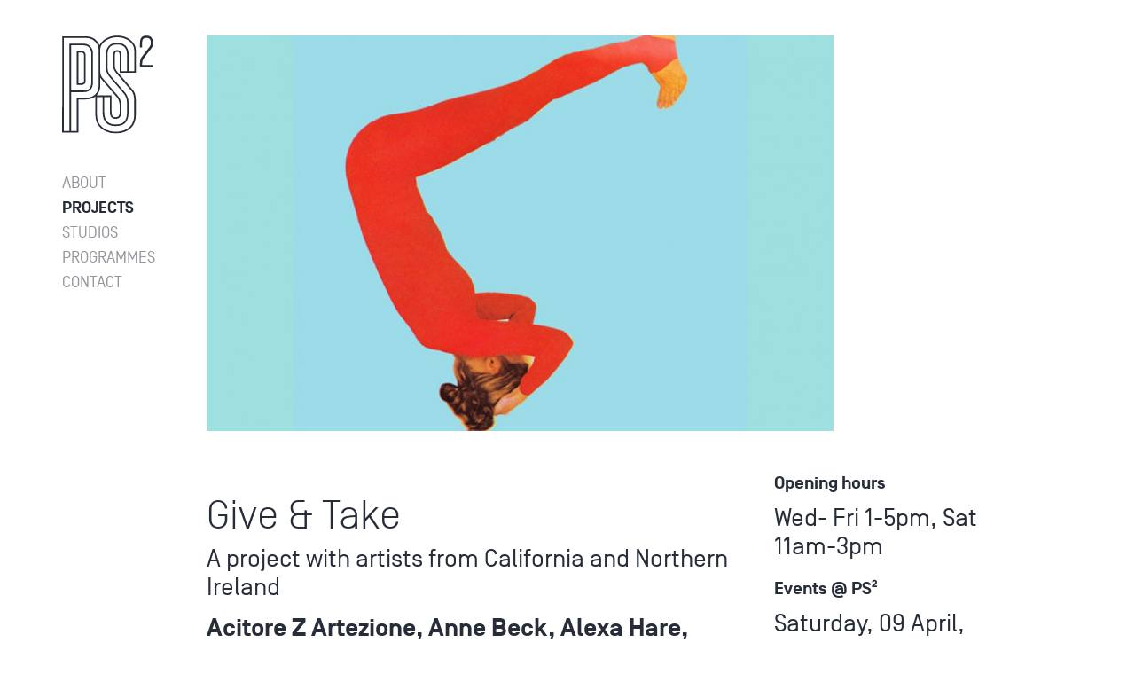

--- FILE ---
content_type: text/html; charset=UTF-8
request_url: https://pssquared.org/projects/give-and-take
body_size: 10503
content:
<!DOCTYPE html>
<html lang="en">
  <head>
    <meta charset="utf-8">
    <meta http-equiv="X-UA-Compatible" content="IE=edge">
    <meta name="viewport" content="width=device-width,initial-scale=1.0">
    <link rel="icon" href="./favicon.ico">
      <title>Give &amp; Take &dash; Paragon Studios</title>
  <meta property="og:title" content="Give &amp; Take &dash; Paragon Studios" />
  <meta property="twitter:title" content="Give &amp; Take &dash; Paragon Studios" />

<meta name="description" content="Paragon Studios / Project Space - [pssquared], is a small artist collective, with studio space in the centre of Belfast." />
<meta property="og:description" content="Paragon Studios / Project Space - [pssquared], is a small artist collective, with studio space in the centre of Belfast." />
<meta name="twitter:description" content="Paragon Studios / Project Space - [pssquared], is a small artist collective, with studio space in the centre of Belfast." />

  

<link rel="canonical" href="/projects/give-and-take">

<meta property="og:url" content="/projects/give-and-take" />

<link
  rel="shortcut icon"
  href="/img/asset/bWFpbi9pbWcvc2VvLzNfcHMtZmF2aWNvbi0yeC5wbmc=?w=64&h=64&fit=contain&q=100&s=16757b19b0b8c08c78c6159e712af8bd"
/>

<link
  rel="apple-touch-icon"
  sizes="152x152"
  href=""
/>

<link
  rel="apple-touch-icon"
  sizes="144x144"
  href=""
/>

<link
  rel="apple-touch-icon"
  sizes="120x120"
  href=""
/>

<link
  rel="apple-touch-icon"
  sizes="114x114"
  href=""
/>

<link
  rel="apple-touch-icon"
  sizes="76x76"
  href=""
/>

<link
  rel="apple-touch-icon"
  sizes="72x72"
  href=""
/>

  <meta name="robots" content="index, follow">

      

    <link href="https://fonts.googleapis.com/css?family=Lato|Oswald:400,500" rel="stylesheet">
    <link rel="stylesheet" href="/site/themes/ps2/css/ps2.css" />
  </head>
  <body>

    <noscript>
      <strong>We're sorry but this site doesn't work properly without JavaScript enabled. Please enable it to continue.</strong>
    </noscript>

    <div id="root">
      <header class="block lg:fixed w-full lg:h-0">
  <div class="container lg:h-0">
    <div id="headerNav" class="header-nav flex lg:block lg:w-2/12 px-2 xl:pl-7 xl:pr-4 py-2 lg:py-4" :class="{ 'is-hidden' : hideNav }">
      <div class="w-13 lg:w-auto lg:pb-4">
        <a class="block" href="/">
          <img src="/site/themes/ps2/img/ps-logo.svg" alt="PS2 Logo">
        </a>
      </div>
      <div class="pl-3 lg:pl-0 lg:pt-0">
        <ul class="list-reset">
                      <li>
               <a href="/about" class="block opacity-50 hover:opacity-100 text-p font-400 leading-16 uppercase ">About</a>
            </li>
                      <li>
               <a href="/projects" class="block opacity-50 hover:opacity-100 text-p font-400 leading-16 uppercase  opacity-100 font-800">Projects</a>
            </li>
                      <li>
               <a href="/studios" class="block opacity-50 hover:opacity-100 text-p font-400 leading-16 uppercase ">Studios</a>
            </li>
                      <li>
               <a href="/programmes" class="block opacity-50 hover:opacity-100 text-p font-400 leading-16 uppercase ">Programmes</a>
            </li>
                      <li>
               <a href="/contact" class="block opacity-50 hover:opacity-100 text-p font-400 leading-16 uppercase ">Contact</a>
            </li>
          
        </ul>
      </div>
    </div>
  </div>
  <mobile-nav>
    <div class="flex absolute pin">
      <div class="self-center m-auto">
        <div>
          <img class="block w-10 h-10 mb-4" src="/site/themes/ps2/img/ps-logo-inv.svg" alt="PS2 Logo">
        </div>
        <div>
          <ul class="list-reset">
                          <li>
                 <a href="/about" class="block text-p font-400 leading-20 uppercase">About</a>
              </li>
                          <li>
                 <a href="/projects" class="block text-p font-400 leading-20 uppercase font-800">Projects</a>
              </li>
                          <li>
                 <a href="/studios" class="block text-p font-400 leading-20 uppercase">Studios</a>
              </li>
                          <li>
                 <a href="/programmes" class="block text-p font-400 leading-20 uppercase">Programmes</a>
              </li>
                          <li>
                 <a href="/contact" class="block text-p font-400 leading-20 uppercase">Contact</a>
              </li>
            
          </ul>
        </div>
      </div>
    </div>
  </mobile-nav>
</header>

      <article>
  <section class="py-4">
    <div class="container">
      <div class="lg:flex">
        <div class="w-full lg:w-7/12 lg:ml-2/12 px-2">
                                    <img class="w-full" src="/img/asset/bWFpbi9wcm9qZWN0cy9HaXZlLWFuZC1UYWtlL2dpdmV0YWtlLmpwZw==?w=960&fit=contain&fm=pjpg&s=85a1a25046787b4a3def4caca93437a6" alt="">
            
                  </div>
      </div>
    </div>
  </section>
  <section class="lg:h-0">
    <div class="container">
      <div class="lg:flex">
        <div class="w-full lg:ml-8/12 lg:w-3/12 px-2">
          <div class="font-group"><h5>Opening hours</h5>
<h4>Wed- Fri 1-5pm, Sat 11am-3pm<br></h4>
<h5>Events @ PS² <br></h5>
<h4>Saturday, 09 April, 5pmWord association<br></h4>
<h4>Thursday, 14 April, 5pmartist talk</h4>
<p><br>
</p>
</div>
        </div>
      </div>
    </div>
  </section>
  <section>
    <div class="container">
      <div class="lg:flex">
        <div class="w-full lg:w-6/12 lg:ml-2/12 px-2 pb-3">
          <h1 class="font-h1">Give & Take</h1>
          <h2 class="font-h3">A project with artists from California and Northern Ireland</h2>
          <h3 class="font-h2">Acitore Z Artezione, Anne Beck, Alexa Hare, Michael Hart, Christine Kesler, Dietmar Krumrey, Presley Martin, Tonya McMullan, Paulina Sandberg, Andrew Vennell</h3>
          <h4 class="font-h3">              Ends
        16 April 2011
  </h4>
        </div>
      </div>
    </div>
  </section>
      <section>
  <div class="container">
    <div class="lg:flex">
      <div class="w-full lg:w-6/12 lg:ml-2/12 px-2">
        <div class="font-group"><p>Give&amp;Take, curated by <a href="https://tonyamcmullan.co.uk/" target="_blank"><b>Tonya McMullan</b></a>, is an experimental investigation into the individual artistic process and the risks taken when directed to work outside one's chosen comfort zone.
Five artists based in Scotland and Ireland were matched together with five California based artists, together they swapped a set of instructions and set about making work in response to the suggestions, communicating their ideas through unfamiliar means and allowing new variables to emerge in a group exhibition at the Lost Coast Culture Machine in Fort Bragg California.
<br>The ten artists will now work on a new give and take angle intended to be an evolved version of events focusing on the concept of give and take and the new location.&nbsp;The project will attempt to invigorate the dialogue between artist and viewer, artists will offer something to visitors to the gallery who will be encouraged to take what they want from it.&nbsp;A transatlantic word association will take place in PS², where artists and visitors to the gallery's from both continents are invited to take part. <br><br></p><h5>Events @ PS² <br></h5><p>
<b>Saturday, 09 April, 5pm:<br>Give &amp; Take Word Association</b><br>



Give &amp; Take will host a transatlantic word&nbsp;association game – the LCCM in California will also set up a hub – and a skype&nbsp;link will be set up between the two. A recording of the day will be taken for&nbsp;further exploration in a site specific location. 
Throughout the week visitors can take part in an ongoing word association game –&nbsp;
displayed in the gallery window is a scrolling word display unit - people are invited to&nbsp;
type in words that come to mind after reading the previous persons entry.</p><p>
<b>Thursday, 14 April, 5pm</b><br><b>Artist talk</b>
<br>A discussion about the project with the artists. All welcome

For more information on the 'Give &amp; Take' project in Northern California.</p><h5>Participating artists</h5><h5><br></h5><p><b>Tonya McMullan</b>, <b><a href="https://annebeckprojects.com/" target="_blank">Anne Beck</a>, <a href="https://dietmarkrumrey.com/" target="_blank">DietmarKrumney</a>,
<a href="http://www.paulinasandberg.com/" target="_blank">Paulina Sandberg</a>,
<a href="https://andrewvenell.com/" target="_blank">Andrew Vennell</a>,
Christine Kessler
</b><br></p>
</div>
      </div>
    </div>
  </div>
</section>

      <section class="py-4">
  <div class="container">
    <div class="lg:flex">
                        <div class="w-full lg:w-6/12 xl:w-5/12">
            <div class="px-2 xl:pl-5">
                              <img class="w-full block" src="/img/asset/bWFpbi9wcm9qZWN0cy9HaXZlLWFuZC1UYWtlL2dpdmV0YWtlMS5qcGc=?w=960&fit=contain&fm=pjpg&s=c04d48565974387bd09987a1424fe6fd" alt="">
              
            </div>
            <div class="w-full lg:w-8/12 xl:w-6/10 lg:ml-4/12 xl:ml-4/10 px-2 py-1">
                              <p class="text-ps"></p>
              
            </div>
          </div>
                                <div class="w-full lg:w-6/12 xl:w-5/12 px-2 xl:pr-5">
                          <img class="w-full block" src="/img/asset/bWFpbi9wcm9qZWN0cy9HaXZlLWFuZC1UYWtlL2dpdmV0YWtlMy5qcGc=?w=960&fit=contain&fm=pjpg&s=b869ec2ddb01f421c35023ae9836a08c" alt="">
            
            <div class="py-1">
                              <p class="text-ps"></p>
              
            </div>
          </div>
              
    </div>
  </div>
</section>

      <section>
  <div class="container">
    <div class="lg:flex">
      <div class="w-full lg:w-6/12 lg:ml-2/12 px-2">
        <div class="font-group"><h5>

Floor Plan and instructions</h5><h5> 


1. Tonya McMullan, Northern Ireland</h5><p><b>Here You Go</b><br>Take a postcard and mark on the map a place of significance.&nbsp;On the back of the postcard write a description of the place and include your name and email address.&nbsp;A photograph of your chosen spot will be taken and a selection of the images made into postcards.&nbsp;Check&nbsp;the wordpress site for more information http://hereyougogo.wordpress.com<br> <br></p><h5>2. Anne Beck, USA <b><br></b></h5><p><b>Citizen Animals</b><br>These animals and their speech bubbles are stickers - your task is to take these animals and the speech bubbles out of the gallery and into the street.
Before taking the sticker you must trace around the image using the pencils on the wall.</p><p><br></p><h5>


3. Alexa Hare, Scotland</h5><p>
<b>mum dad<br><br></b></p><h5>



4. Andrew Venell, USA <br></h5><p>
<b>Supercruft Induction Station 011</b><br>Using the remote control device press the buttons to generate abstract compositions. At the press of a button, compositions are printed onto photo paper. <br></p><p><br></p><h5>
5. Paulina Sandberg, Scotland</h5><p> 
<b>Metamorphosis</b><br>Please take with you a piece of the stomach and email (address on back of piece) a photo of your own, or you can ask the gallery assistant to take a picture today.&nbsp; <br><br></p><h5>
6. Michael Hart, Northern Ireland <br></h5><p>
<b>Disassembled </b><br>Move around the acetate to make new colours. <br></p><p><br></p><h5>



7. Dietmar Krumrey, USA </h5><p><b>DVD's are free for you to take </b><br></p><p><br></p><h5>8. Christine Kesler, USA </h5><p><b>Would You Still Love Me </b>If&lt;(IHNNANMAIINWTSMWIAGEAOEVRIWGPBRIMWFOHAOFTGATTFHAGANCAMEJFMOSAHP
TSTTCPHAP) ... Because That's The Direction This All Seems Headed (WICJEAMBFMTDIISRAMGSLRSAJGOVGHCAW SANGAF
FATAWAWITOMAWIEGTGTLINFTAWCINAIGEWI)</p><p><br></p><h5>

9.Acitore Z Artezione,
Northern Ireland</h5><p><b>INTERACTIVE FICTION
Game/Story Development Sessions</b><br>13 &amp; 14 April 2011 11.00-5.00pm in PS².
The artefacts from the Give &amp; Take Project in Fort Bragg USA and its current nemesis in PS² have provided early stage conceptual material for building an Interactive Fiction as story and as game.….so we have a stream of consciousness world view (from Anne Beck), a series of human/animal hybrids (from inhabitants and visitors in Fort Bragg)... everything else is open.
For the Game/Story Development Sessions no experience is required other than an agile mind. You can drop in for a few hours or sign up for the two days.<br> Laptop could be useful. Interactive Fiction information and the free ware program Inform 7 can be downloaded <b><a href="http://inform7.com/" target="_blank">here</a></b>.<br></p><h5><br>10. Presley Martin, USA <br></h5><p><b>Text</b><br>Presley explores relationships by pairing discovery with obsessive activity. The resulting pieces are as much a record of an event as they are works of formalist sculpture. 
For Pssquared Presley has chosen to taken the text element from his work at Give and take at LCCM and slowly feed it to the gallery through the fax machine. <br></p>
</div>
      </div>
    </div>
  </div>
</section>

      <section class="py-4">
  <div class="container">
    <div class="lg:flex">
      <div class="w-full lg:w-6/12 lg:ml-2/12 px-2">
                  <img class="max-w-full" src="/assets/projects/Give-and-Take/givetake2.jpg" alt="" >
          <p class="mt-half text-ps opacity-50">Street view</p>
        
      </div>
    </div>
  </div>
</section>

      <section>
  <div class="container">
    <div class="lg:flex">
      <div class="w-full lg:w-6/12 lg:ml-2/12 px-2">
        <div class="font-group"><h5>




GIFTING SHOCK <br></h5><p>
Tonya McMullan discusses her first project ‘GIVE AND TAKE’ in Northern California that featured a collaborative process involving 10 artists from Scotland, Northern Ireland and the USA.
Just over a year ago in Barcelona, I spent two weeks with the California based Anne Beck (1), when our residencies in the city overlapped. Anne’s practice has frequently involved book-making and mail art projects. She&nbsp;had recently moved to Fort Bragg, a small town fifty miles north of San Francisco and spoke idealistically of setting up a contemporary gallery.
A few months after leaving Barcelona I received a surprise email asking for proposals for exhibitions, from the Lost Coast Culture Machine (2) an artist-run culture space, papermaking facility and shop in Northern California focusing on interdisciplinary and sustainable creative practice. I thought of Anne immediately; but also another contact of mine, Paulina Sandberg (3) an artist based in Edinburgh, Scotland with whom I had set up Echo (4) an artist led initiative.&nbsp;
I moved from Edinburgh to Belfast in 2009, and myself and Paulina set up Echo in 2007. Echo has realised a number of projects locally and internationally exhibiting in hotel bedrooms, office blocks along with art galleries engaging in open and participatory work. Since I had re-located to Belfast Paulina and I chatted and idly brainstormed remotely through Internet and postal services – sending one another suggestions of films to watch, opportunities and artists to look up.
It seemed for me a logical progression to develop a project with these two friends the far side of the Atlantic Ocean and the Irish Sea. I approached Anne and Paulina with the idea of rounding up five artists – forcefully marrying pairs of artist and providing a framework for artists to swap instructions and make new work based on these correspondences.
The project was titled ‘Give and Take’ was supported through the Arts Council for Northern Ireland Travel Award. Given the reciprocal nature of the project myself Anne and Paulina agreed it should come full circle landing back in Belfast.&nbsp;PSsquared accepted our proposal to host ‘Give and Take: Part II’.
In discussions with Paulina we agreed which artists could be involved by drawing from our recent experiences – Paulina selecting Alexa Hare, Edinburgh based and a co director of the Embassy Gallery (5) in Edinburgh. I approached Acitore Artizone, an artist familiar with collaborative practice; who in 2006 had begun researching emergent models and theory surrounding public authoring within collaborative practices. The other artist involved was Belfast based Michael Hart – who was also familiar with collaboration, and comes from a printmaking background. In&nbsp;2010 I worked with Michael on the ‘Printwin’ project organised by The Belfast Print Workshop (6), which matched printmakers with other artists unfamiliar with print in an attempt to introduce the medium to a new audience.
Anne co ordinated the California side of things approaching Andrew Venell (7), Christine Kesler (8), Dietmar Krumrey (9) and Presley Martin (10) with the idea, a brief discussion amongst the artists led to the matchmaking.&nbsp;Andrew is a multimedia artist whose work incorporates new media, collage, video, interactive narrative, sculpture and performance to highlight the absurdities and anxieties of as he describes – our heavily mediated life. Christine uses paint, drawing collage and found materials – for ‘Give and Take’ at PSsquared, Christine asked for street debris to be posted to her for re-purposing. Dietmar’s practice encompasses mixed media looking at language communication and personal articulation. Presley uses found materials; and his work, mostly sculpture-based has an underlying obsessive and meticulous quality.

‘Give and Take’ in some respects was a gift exchange. Walter Benjamin, in the chapter entitled Fancy Goods inhis 1928 publication One-Way Street (1928) remarked that “Gifts must affect the receiver to the point of shock.”(11). And indeed when the ten ‘Give and Take’ artists swapped sets of gifted&nbsp;directions given to them by a complete stranger on the other side of the world; the hope was that these would shake and shock&nbsp;us all out of our holding patterns and translate into a fresh approach to art making.
On the 8 June 2010 the pairs of artists were introduced virtually and a deadline of 19 July 2010 12 noon GMT was set for the swap, the deadline was in place to ensure artists did not give instructions influenced by those they received. From there artists went ahead and followed the instructions for the next seven months – some seemed to get an easy ride – Presley and Michael for example both offered one another the same task – to go for a walk.
A couple of artists choose to ignore completely some of the tasks – I asked Christine Kesler to consider the “weaknesses in her vicinity” – to which she replied 'too dark' and continued on to the next option. Alexa instructed Dietmar to make a mix tape – something he admitted he had never done in his life before. He then went onto constructing a life size figure wrapped completely in the brown tape from five cassette tapes respectively entitled Sessions Presents Summertime Gold/ Mike + The Mechanics/ Praise and Worship: The Highest Place/ Jimmy Ponder; Down Here On the Ground / Yes; Fragile/ Third World/ Hold On to Love; Keith Jarrett. Organ, Hymns, Spheres. This work perfectly complimented the fascination Alexa has in her own practice of music paraphanelia and fetishisation.

The results were mixed. Some artists admitted they were totally uninspired by their given instructions – and found it painful to find a common ground for exploration. Others drew great inspiration from the task – and some (including myself) seemed to follow the instructions they set rather than those they received. These realisations only became evident at the artists talks when visitors asked questions about the process. In the middle of the project, we all found it difficult to articulate what was going on and hard to imagine how the show would turn out visually. In hindsight each artists interpretation, deviation and discipline showed how each individuals approach differed and allowed another layer to be revealed in the project.
The collaborative installation process and resulting show, became a rich and engaging experience in itself – with unforeseen twists and turns occurring at the last minute. With so many artists involved; and the scale of their work being large, we set about arranging the exhibition to make the best use of the height of the ceiling and in between spaces. This strategy of arrangement was required to respond to Andrews instruction for Paulina, her resulting work – had to face East at the time of exhibition. With so many constraints and considerations to take on board – aside from our attempt to make the show work visually – we had a daunting task before us. Ultimately we found a compromise,&nbsp;a word key to the entire project.

Personally, in my view one of the most rewarding exchanges was between Acitore and Anne who each took a generous approach. They set about developing the project and eventually installing the work together when they met for the first time at the LCCM.&nbsp;Anne's mission was to create an ‘Interactive Location Based Mobile Game Challenge’ for the public. The project is ongoing and comprises of a virtual application about re-imaging the local community and environment. Anne used the public exhibition as a data gathering exercise – allowing visitors to suggest what content they would like to see in the game. The Fort Bragg local authority have since expressed their interest in supporting the project.
Acitore received a huge wall chart mind map via post from Anne – hundreds of words and statements connected to one another. Acitore choose a single speech bubble from the mind map “animal human hybrid” – and created a wall based chart again engaging with visitors to contribute to the chart by drawing their own hybrid animals and attempting to make sense of the statement. Each of their projects shared a sense of being part of a larger work and a surveying procedure that asked the audience to evaluate their ownership and creative potential.

‘The Give and Take’ project is continuing, drawing on the fertile exchanges set up between the participating artists and the public. We all have resolved to regroup in Belfast and have decided on a course of action for ‘Give and Take: Part II” at PSsquared Belfast. Each artist will work individually (none expressing strong desire to repeat the laboured exchanges of Part I) taking the concept of give and take and using one of the strengths of the Lost Coast Culture Machine show – the interactive element. Artists will give something to the gallery and invite visitors to take, Presley will send daily texts into the galleries scrolling display unit, we will host a transatlantic word association game setting up a skype link with Lost Coast Culture Machine Breeding another element into the project which I hope will gain momentum and develop further.

Many of the artists involved were not familiar with collaborative or participatory practices and so this way of working was a venture into new territories. The artists were paired together with a purposeful push to create frictions between their methodologies, practice and personalities. Overall ‘Give and Take’ was by its very design a controlled experiment – exploring how individuals respond to an enforced task and exhibiting how a conglomerate of ideas/inputs can creatively addresses the role of influence/authorship.
<br>Tonya McMullan (12) <br></p><p>Notes
<br>1. Anne Beck www.anastomose.net 
<br>2. Lost Coast Culture Machine www.lostcoastculturemachine.org <br>
3. Paulina Sandberg www.paulinasandberg.com<br>
4. Echo www.echogogo.co.uk <br>5. Embassy Gallery www.embassygallery.org<br>
6. Belfast Print Workshop www.belfastprintworkshop.org.uk
<br>7. Andrew Venell www.andrewvenell.com
<br>8. Christine Kesler www.christinekesler.com<br>
9. Dietmar Krumrey www.dietmarkrumrey.com<br>
10. Presley Martin www.presleymartin.com <br>
11. Walter Benjamin In One-Way Street and Other Writings (1978). Fancy Goods, One-Way Street (1928)
<br>12. Tonya McMullan www.tonyamcmullan.co.uk



Saturday, 09 April: Word Association <br></p>
</div>
      </div>
    </div>
  </div>
</section>

  
</article>

      <footer>
  <div class="container">
    <div class="xl:flex py-2">
      <div class="hidden xl:block xl:self-end xl:w-2/12 px-2 xl:pl-7 xl:pr-4 pb-half">
        <div id="footerLogo">
          <a class="block" href="/">
            <img class="block" src="/site/themes/ps2/img/ps-logo.svg" alt="PS2 Logo">
          </a>
        </div>
      </div>
      <div class="xl:self-end xl:w-10/12 px-2 xl:pl-2 xl:pr-5">
        <div class="md:flex pt-2 border-t-4 border-blue">
          <div class="md:self-center">
            <p class="text-28 font-400">Paragon Studios<br>Project Space</p>
          </div>
          <div class="self-center ml-auto pt-2 md:pt-0">
            <form action="/search" method="GET">
              <div class="flex">
                <div class="self-center w-full">
                  <input
                    class="border p-1 text-p"
                    type="text"
                    name="q"
                    value=""
                    placeholder="Search"
                  />
                </div>
                <div class="self-center w-10">
                  <button type="submit">
                    <svg class="w-3" viewBox="1 0 38 21" preserveAspectRatio="xMidYMid slice">
  <g fill-rule="nonzero" fill="none" stroke="currentColor">
    <path d="M37.98,10.46 L0.92,10.46" id="Path"></path>
    <polyline id="Path" points="28.05 0.61 37.9 10.46 28.05 20.31"></polyline>
  </g>
</svg>

                  </button>
                </div>
              </div>
            </form>
          </div>
          <div class="hidden md:flex self-center pt-2 md:pt-0">
            <div>
              <a href="https://www.facebook.com/PS2gallery/">
                <svg class="w-4 h-4" role="img" viewBox="0 0 30 30" xmlns="http://www.w3.org/2000/svg">
                  <title>Facebook icon</title>
                  <path fill="currentColor" d="M12,27V15H8v-4h4V8.852C12,4.785,13.981,3,17.361,3c1.619,0,2.475,0.12,2.88,0.175V7h-2.305C16.501,7,16,7.757,16,9.291V11 h4.205l-0.571,4H16v12H12z" />
                </svg>
              </a>
            </div>
            <div class="ml-2 lg:ml-4 xl:ml-6">
              <a href="https://twitter.com/pssquared">
                <svg class="w-4 h-4" role="img" viewBox="0 0 32 32">
                  <title>Twitter icon</title>
                  <path fill="currentColor" d="M32,6.1c-1.2,0.5-2.4,0.9-3.8,1c1.4-0.8,2.4-2.1,2.9-3.6c-1.3,0.8-2.7,1.3-4.2,1.6C25.7,3.8,24,3,22.2,3
                  	c-3.6,0-6.6,2.9-6.6,6.6c0,0.5,0.1,1,0.2,1.5C10.3,10.8,5.5,8.2,2.2,4.2c-0.6,1-0.9,2.1-0.9,3.3c0,2.3,1.2,4.3,2.9,5.5
                  	c-1.1,0-2.1-0.3-3-0.8c0,0,0,0.1,0,0.1c0,3.2,2.3,5.8,5.3,6.4c-0.6,0.1-1.1,0.2-1.7,0.2c-0.4,0-0.8,0-1.2-0.1
                  	c0.8,2.6,3.3,4.5,6.1,4.6c-2.2,1.8-5.1,2.8-8.2,2.8c-0.5,0-1.1,0-1.6-0.1C2.9,27.9,6.4,29,10.1,29c12.1,0,18.7-10,18.7-18.7
                  	c0-0.3,0-0.6,0-0.8C30,8.5,31.1,7.4,32,6.1z"/>
                </svg>
              </a>
            </div>
            <div class="ml-2 lg:ml-4 xl:ml-6">
              <a href="https://www.instagram.com/pssquaredbelfast/">
                <svg class="w-4 h-4" role="img" viewBox="0 0 24 24">
                  <title>Instagram icon</title>
                  <path fill="currentColor" d="M12 2.163c3.204 0 3.584.012 4.85.07 3.252.148 4.771 1.691 4.919 4.919.058 1.265.069 1.645.069 4.849 0 3.205-.012 3.584-.069 4.849-.149 3.225-1.664 4.771-4.919 4.919-1.266.058-1.644.07-4.85.07-3.204 0-3.584-.012-4.849-.07-3.26-.149-4.771-1.699-4.919-4.92-.058-1.265-.07-1.644-.07-4.849 0-3.204.013-3.583.07-4.849.149-3.227 1.664-4.771 4.919-4.919 1.266-.057 1.645-.069 4.849-.069zm0-2.163c-3.259 0-3.667.014-4.947.072-4.358.2-6.78 2.618-6.98 6.98-.059 1.281-.073 1.689-.073 4.948 0 3.259.014 3.668.072 4.948.2 4.358 2.618 6.78 6.98 6.98 1.281.058 1.689.072 4.948.072 3.259 0 3.668-.014 4.948-.072 4.354-.2 6.782-2.618 6.979-6.98.059-1.28.073-1.689.073-4.948 0-3.259-.014-3.667-.072-4.947-.196-4.354-2.617-6.78-6.979-6.98-1.281-.059-1.69-.073-4.949-.073zm0 5.838c-3.403 0-6.162 2.759-6.162 6.162s2.759 6.163 6.162 6.163 6.162-2.759 6.162-6.163c0-3.403-2.759-6.162-6.162-6.162zm0 10.162c-2.209 0-4-1.79-4-4 0-2.209 1.791-4 4-4s4 1.791 4 4c0 2.21-1.791 4-4 4zm6.406-11.845c-.796 0-1.441.645-1.441 1.44s.645 1.44 1.441 1.44c.795 0 1.439-.645 1.439-1.44s-.644-1.44-1.439-1.44z"></path>
                </svg>
              </a>
            </div>
          </div>
        </div>
      </div>
    </div>
    <div class="xl:flex py-2">
      <div class="hidden xl:block self-end w-2/12 pl-7 pr-4">
        <div class="pb-2">
          <ul class="list-reset">
                          <li>
                 <a href="/about" class="block opacity-50 hover:opacity-100 text-p font-400 leading-16 uppercase ">About</a>
              </li>
                         <li>
                 <a href="/projects" class="block opacity-50 hover:opacity-100 text-p font-400 leading-16 uppercase  opacity-100 font-800">Projects</a>
              </li>
                         <li>
                 <a href="/studios" class="block opacity-50 hover:opacity-100 text-p font-400 leading-16 uppercase ">Studios</a>
              </li>
                         <li>
                 <a href="/programmes" class="block opacity-50 hover:opacity-100 text-p font-400 leading-16 uppercase ">Programmes</a>
              </li>
                         <li>
                 <a href="/contact" class="block opacity-50 hover:opacity-100 text-p font-400 leading-16 uppercase ">Contact</a>
              </li>
           
          </ul>
        </div>
      </div>
      <div class="xl:self-end xl:w-10/12 px-2 xl:pr-5">
        <div class="md:flex md:flex-wrap py-2 border-b-4 border-blue">
          <div class="md:w-6/12 lg:w-2/10">
            <p class="text-h5">
              <strong>PS<sup>2<sup></strong><br>
              Property House<br />
11 Rosemary Street <br />
Belfast BT1 1QA<br />
UK<br />

            </p>
          </div>
          <div class="md:w-6/12 lg:w-3/10 pt-2 md:pt-0">
            <p class="text-p leading-14"><span class="inline-block w-6">Tel:</span> <a class="text-h5" href="tel:07854 034 765"></a>
            <p class="text-p leading-14"><span class="inline-block w-6">Mob:</span> <a class="text-h5" href="tel:">07854 034 765</a>
            <p class="text-p leading-14"><span class="inline-block w-6">Email:</span> <a class="text-h5" href="mailto:info@pssquared.org">info@pssquared.org</a>
          </div>
          <div class="lg:w-6/12 pt-4 lg:pt-0">
            <div class="flex md:hidden py-2">
              <div>
                <a href="https://twitter.com/pssquared">
                  <svg class="w-4 h-4" role="img" viewBox="0 0 30 30" xmlns="http://www.w3.org/2000/svg">
                    <title>Facebook icon</title>
                    <path fill="currentColor" d="M12,27V15H8v-4h4V8.852C12,4.785,13.981,3,17.361,3c1.619,0,2.475,0.12,2.88,0.175V7h-2.305C16.501,7,16,7.757,16,9.291V11 h4.205l-0.571,4H16v12H12z" />
                  </svg>
                </a>
              </div>
              <div class="ml-1">
                <a href="https://www.facebook.com/PS2gallery/">
                  <svg class="w-4 h-4" role="img" viewBox="0 0 32 32">
                    <title>Twitter icon</title>
                    <path fill="currentColor" d="M32,6.1c-1.2,0.5-2.4,0.9-3.8,1c1.4-0.8,2.4-2.1,2.9-3.6c-1.3,0.8-2.7,1.3-4.2,1.6C25.7,3.8,24,3,22.2,3
                    	c-3.6,0-6.6,2.9-6.6,6.6c0,0.5,0.1,1,0.2,1.5C10.3,10.8,5.5,8.2,2.2,4.2c-0.6,1-0.9,2.1-0.9,3.3c0,2.3,1.2,4.3,2.9,5.5
                    	c-1.1,0-2.1-0.3-3-0.8c0,0,0,0.1,0,0.1c0,3.2,2.3,5.8,5.3,6.4c-0.6,0.1-1.1,0.2-1.7,0.2c-0.4,0-0.8,0-1.2-0.1
                    	c0.8,2.6,3.3,4.5,6.1,4.6c-2.2,1.8-5.1,2.8-8.2,2.8c-0.5,0-1.1,0-1.6-0.1C2.9,27.9,6.4,29,10.1,29c12.1,0,18.7-10,18.7-18.7
                    	c0-0.3,0-0.6,0-0.8C30,8.5,31.1,7.4,32,6.1z"/>
                  </svg>
                </a>
              </div>
              <div class="ml-1">
                <a href="https://www.instagram.com/pssquaredbelfast/">
                  <svg class="w-4 h-4" role="img" viewBox="0 0 24 24">
                    <title>Instagram icon</title>
                    <path fill="currentColor" d="M12 2.163c3.204 0 3.584.012 4.85.07 3.252.148 4.771 1.691 4.919 4.919.058 1.265.069 1.645.069 4.849 0 3.205-.012 3.584-.069 4.849-.149 3.225-1.664 4.771-4.919 4.919-1.266.058-1.644.07-4.85.07-3.204 0-3.584-.012-4.849-.07-3.26-.149-4.771-1.699-4.919-4.92-.058-1.265-.07-1.644-.07-4.849 0-3.204.013-3.583.07-4.849.149-3.227 1.664-4.771 4.919-4.919 1.266-.057 1.645-.069 4.849-.069zm0-2.163c-3.259 0-3.667.014-4.947.072-4.358.2-6.78 2.618-6.98 6.98-.059 1.281-.073 1.689-.073 4.948 0 3.259.014 3.668.072 4.948.2 4.358 2.618 6.78 6.98 6.98 1.281.058 1.689.072 4.948.072 3.259 0 3.668-.014 4.948-.072 4.354-.2 6.782-2.618 6.979-6.98.059-1.28.073-1.689.073-4.948 0-3.259-.014-3.667-.072-4.947-.196-4.354-2.617-6.78-6.979-6.98-1.281-.059-1.69-.073-4.949-.073zm0 5.838c-3.403 0-6.162 2.759-6.162 6.162s2.759 6.163 6.162 6.163 6.162-2.759 6.162-6.163c0-3.403-2.759-6.162-6.162-6.162zm0 10.162c-2.209 0-4-1.79-4-4 0-2.209 1.791-4 4-4s4 1.791 4 4c0 2.21-1.791 4-4 4zm6.406-11.845c-.796 0-1.441.645-1.441 1.44s.645 1.44 1.441 1.44c.795 0 1.439-.645 1.439-1.44s-.644-1.44-1.439-1.44z"></path>
                  </svg>
                </a>
              </div>
            </div>
            <p class="font-h4 font-600">Subscribe to our newsletter</p>
            <a href="https://mailchi.mp/e24167bcac77/r7m1cs4mi1" target="_blank">
              <form method="POST" action="/!/Form/create" ><input type="hidden" name="_token" value="KyUBxBHEgPuVsdFiwowzv8QTDhJMUmgFOQye8n55"><input type="hidden" name="_params" value="[base64]" />                <div class="flex">
                  <div class="self-center w-full">
                    <input
                      class="input"
                      type="email"
                      name="email"
                      value=""
                      placeholder="Enter your email"
                    />
                  </div>
                  <div class="self-center w-10 px-2">
                    <button type="button">
                      <svg class="w-4" viewBox="1 0 38 21" preserveAspectRatio="xMidYMid slice">
  <g fill-rule="nonzero" fill="none" stroke="currentColor">
    <path d="M37.98,10.46 L0.92,10.46" id="Path"></path>
    <polyline id="Path" points="28.05 0.61 37.9 10.46 28.05 20.31"></polyline>
  </g>
</svg>

                    </button>
                  </div>
                </div>
              </form>
            </a>
          </div>
        </div>
      </div>
    </div>
  </div>
</footer>

    </div>

    <script src="/site/themes/ps2/js/ps2.js"></script>
  </body>
</html>


--- FILE ---
content_type: text/javascript
request_url: https://pssquared.org/site/themes/ps2/js/ps2.js
body_size: 75592
content:
!function(t){var e={};function n(i){if(e[i])return e[i].exports;var r=e[i]={i:i,l:!1,exports:{}};return t[i].call(r.exports,r,r.exports,n),r.l=!0,r.exports}n.m=t,n.c=e,n.d=function(t,e,i){n.o(t,e)||Object.defineProperty(t,e,{enumerable:!0,get:i})},n.r=function(t){"undefined"!=typeof Symbol&&Symbol.toStringTag&&Object.defineProperty(t,Symbol.toStringTag,{value:"Module"}),Object.defineProperty(t,"__esModule",{value:!0})},n.t=function(t,e){if(1&e&&(t=n(t)),8&e)return t;if(4&e&&"object"==typeof t&&t&&t.__esModule)return t;var i=Object.create(null);if(n.r(i),Object.defineProperty(i,"default",{enumerable:!0,value:t}),2&e&&"string"!=typeof t)for(var r in t)n.d(i,r,function(e){return t[e]}.bind(null,r));return i},n.n=function(t){var e=t&&t.__esModule?function(){return t.default}:function(){return t};return n.d(e,"a",e),e},n.o=function(t,e){return Object.prototype.hasOwnProperty.call(t,e)},n.p="/",n(n.s=0)}({0:function(t,e,n){n("kpGR"),t.exports=n("5+t+")},"3UD+":function(t,e){t.exports=function(t){if(!t.webpackPolyfill){var e=Object.create(t);e.children||(e.children=[]),Object.defineProperty(e,"loaded",{enumerable:!0,get:function(){return e.l}}),Object.defineProperty(e,"id",{enumerable:!0,get:function(){return e.i}}),Object.defineProperty(e,"exports",{enumerable:!0}),e.webpackPolyfill=1}return e}},"5+t+":function(t,e){},"8oxB":function(t,e){var n,i,r=t.exports={};function s(){throw new Error("setTimeout has not been defined")}function a(){throw new Error("clearTimeout has not been defined")}function o(t){if(n===setTimeout)return setTimeout(t,0);if((n===s||!n)&&setTimeout)return n=setTimeout,setTimeout(t,0);try{return n(t,0)}catch(e){try{return n.call(null,t,0)}catch(e){return n.call(this,t,0)}}}!function(){try{n="function"==typeof setTimeout?setTimeout:s}catch(t){n=s}try{i="function"==typeof clearTimeout?clearTimeout:a}catch(t){i=a}}();var l,c=[],u=!1,f=-1;function h(){u&&l&&(u=!1,l.length?c=l.concat(c):f=-1,c.length&&p())}function p(){if(!u){var t=o(h);u=!0;for(var e=c.length;e;){for(l=c,c=[];++f<e;)l&&l[f].run();f=-1,e=c.length}l=null,u=!1,function(t){if(i===clearTimeout)return clearTimeout(t);if((i===a||!i)&&clearTimeout)return i=clearTimeout,clearTimeout(t);try{i(t)}catch(e){try{return i.call(null,t)}catch(e){return i.call(this,t)}}}(t)}}function d(t,e){this.fun=t,this.array=e}function _(){}r.nextTick=function(t){var e=new Array(arguments.length-1);if(arguments.length>1)for(var n=1;n<arguments.length;n++)e[n-1]=arguments[n];c.push(new d(t,e)),1!==c.length||u||o(p)},d.prototype.run=function(){this.fun.apply(null,this.array)},r.title="browser",r.browser=!0,r.env={},r.argv=[],r.version="",r.versions={},r.on=_,r.addListener=_,r.once=_,r.off=_,r.removeListener=_,r.removeAllListeners=_,r.emit=_,r.prependListener=_,r.prependOnceListener=_,r.listeners=function(t){return[]},r.binding=function(t){throw new Error("process.binding is not supported")},r.cwd=function(){return"/"},r.chdir=function(t){throw new Error("process.chdir is not supported")},r.umask=function(){return 0}},"9tPo":function(t,e){t.exports=function(t){var e="undefined"!=typeof window&&window.location;if(!e)throw new Error("fixUrls requires window.location");if(!t||"string"!=typeof t)return t;var n=e.protocol+"//"+e.host,i=n+e.pathname.replace(/\/[^\/]*$/,"/");return t.replace(/url\s*\(((?:[^)(]|\((?:[^)(]+|\([^)(]*\))*\))*)\)/gi,function(t,e){var r,s=e.trim().replace(/^"(.*)"$/,function(t,e){return e}).replace(/^'(.*)'$/,function(t,e){return e});return/^(#|data:|http:\/\/|https:\/\/|file:\/\/\/|\s*$)/i.test(s)?t:(r=0===s.indexOf("//")?s:0===s.indexOf("/")?n+s:i+s.replace(/^\.\//,""),"url("+JSON.stringify(r)+")")})}},I1BE:function(t,e){t.exports=function(t){var e=[];return e.toString=function(){return this.map(function(e){var n=function(t,e){var n=t[1]||"",i=t[3];if(!i)return n;if(e&&"function"==typeof btoa){var r=(a=i,"/*# sourceMappingURL=data:application/json;charset=utf-8;base64,"+btoa(unescape(encodeURIComponent(JSON.stringify(a))))+" */"),s=i.sources.map(function(t){return"/*# sourceURL="+i.sourceRoot+t+" */"});return[n].concat(s).concat([r]).join("\n")}var a;return[n].join("\n")}(e,t);return e[2]?"@media "+e[2]+"{"+n+"}":n}).join("")},e.i=function(t,n){"string"==typeof t&&(t=[[null,t,""]]);for(var i={},r=0;r<this.length;r++){var s=this[r][0];"number"==typeof s&&(i[s]=!0)}for(r=0;r<t.length;r++){var a=t[r];"number"==typeof a[0]&&i[a[0]]||(n&&!a[2]?a[2]=n:n&&(a[2]="("+a[2]+") and ("+n+")"),e.push(a))}},e}},INkZ:function(t,e,n){"use strict";(function(e,n){var i=Object.freeze({});function r(t){return null==t}function s(t){return null!=t}function a(t){return!0===t}function o(t){return"string"==typeof t||"number"==typeof t||"symbol"==typeof t||"boolean"==typeof t}function l(t){return null!==t&&"object"==typeof t}var c=Object.prototype.toString;function u(t){return"[object Object]"===c.call(t)}function f(t){var e=parseFloat(String(t));return e>=0&&Math.floor(e)===e&&isFinite(t)}function h(t){return s(t)&&"function"==typeof t.then&&"function"==typeof t.catch}function p(t){return null==t?"":Array.isArray(t)||u(t)&&t.toString===c?JSON.stringify(t,null,2):String(t)}function d(t){var e=parseFloat(t);return isNaN(e)?t:e}function _(t,e){for(var n=Object.create(null),i=t.split(","),r=0;r<i.length;r++)n[i[r]]=!0;return e?function(t){return n[t.toLowerCase()]}:function(t){return n[t]}}var m=_("slot,component",!0),v=_("key,ref,slot,slot-scope,is");function g(t,e){if(t.length){var n=t.indexOf(e);if(n>-1)return t.splice(n,1)}}var y=Object.prototype.hasOwnProperty;function b(t,e){return y.call(t,e)}function x(t){var e=Object.create(null);return function(n){return e[n]||(e[n]=t(n))}}var w=/-(\w)/g,T=x(function(t){return t.replace(w,function(t,e){return e?e.toUpperCase():""})}),k=x(function(t){return t.charAt(0).toUpperCase()+t.slice(1)}),O=/\B([A-Z])/g,C=x(function(t){return t.replace(O,"-$1").toLowerCase()}),P=Function.prototype.bind?function(t,e){return t.bind(e)}:function(t,e){function n(n){var i=arguments.length;return i?i>1?t.apply(e,arguments):t.call(e,n):t.call(e)}return n._length=t.length,n};function S(t,e){e=e||0;for(var n=t.length-e,i=new Array(n);n--;)i[n]=t[n+e];return i}function A(t,e){for(var n in e)t[n]=e[n];return t}function $(t){for(var e={},n=0;n<t.length;n++)t[n]&&A(e,t[n]);return e}function R(t,e,n){}var M=function(t,e,n){return!1},D=function(t){return t};function E(t,e){if(t===e)return!0;var n=l(t),i=l(e);if(!n||!i)return!n&&!i&&String(t)===String(e);try{var r=Array.isArray(t),s=Array.isArray(e);if(r&&s)return t.length===e.length&&t.every(function(t,n){return E(t,e[n])});if(t instanceof Date&&e instanceof Date)return t.getTime()===e.getTime();if(r||s)return!1;var a=Object.keys(t),o=Object.keys(e);return a.length===o.length&&a.every(function(n){return E(t[n],e[n])})}catch(t){return!1}}function F(t,e){for(var n=0;n<t.length;n++)if(E(t[n],e))return n;return-1}function I(t){var e=!1;return function(){e||(e=!0,t.apply(this,arguments))}}var L="data-server-rendered",N=["component","directive","filter"],j=["beforeCreate","created","beforeMount","mounted","beforeUpdate","updated","beforeDestroy","destroyed","activated","deactivated","errorCaptured","serverPrefetch"],z={optionMergeStrategies:Object.create(null),silent:!1,productionTip:!1,devtools:!1,performance:!1,errorHandler:null,warnHandler:null,ignoredElements:[],keyCodes:Object.create(null),isReservedTag:M,isReservedAttr:M,isUnknownElement:M,getTagNamespace:R,parsePlatformTagName:D,mustUseProp:M,async:!0,_lifecycleHooks:j},B=/a-zA-Z\u00B7\u00C0-\u00D6\u00D8-\u00F6\u00F8-\u037D\u037F-\u1FFF\u200C-\u200D\u203F-\u2040\u2070-\u218F\u2C00-\u2FEF\u3001-\uD7FF\uF900-\uFDCF\uFDF0-\uFFFD/;function U(t,e,n,i){Object.defineProperty(t,e,{value:n,enumerable:!!i,writable:!0,configurable:!0})}var X,V=new RegExp("[^"+B.source+".$_\\d]"),H="__proto__"in{},Y="undefined"!=typeof window,q="undefined"!=typeof WXEnvironment&&!!WXEnvironment.platform,W=q&&WXEnvironment.platform.toLowerCase(),G=Y&&window.navigator.userAgent.toLowerCase(),Z=G&&/msie|trident/.test(G),J=G&&G.indexOf("msie 9.0")>0,K=G&&G.indexOf("edge/")>0,Q=(G&&G.indexOf("android"),G&&/iphone|ipad|ipod|ios/.test(G)||"ios"===W),tt=(G&&/chrome\/\d+/.test(G),G&&/phantomjs/.test(G),G&&G.match(/firefox\/(\d+)/)),et={}.watch,nt=!1;if(Y)try{var it={};Object.defineProperty(it,"passive",{get:function(){nt=!0}}),window.addEventListener("test-passive",null,it)}catch(i){}var rt=function(){return void 0===X&&(X=!Y&&!q&&void 0!==e&&e.process&&"server"===e.process.env.VUE_ENV),X},st=Y&&window.__VUE_DEVTOOLS_GLOBAL_HOOK__;function at(t){return"function"==typeof t&&/native code/.test(t.toString())}var ot,lt="undefined"!=typeof Symbol&&at(Symbol)&&"undefined"!=typeof Reflect&&at(Reflect.ownKeys);ot="undefined"!=typeof Set&&at(Set)?Set:function(){function t(){this.set=Object.create(null)}return t.prototype.has=function(t){return!0===this.set[t]},t.prototype.add=function(t){this.set[t]=!0},t.prototype.clear=function(){this.set=Object.create(null)},t}();var ct=R,ut=0,ft=function(){this.id=ut++,this.subs=[]};ft.prototype.addSub=function(t){this.subs.push(t)},ft.prototype.removeSub=function(t){g(this.subs,t)},ft.prototype.depend=function(){ft.target&&ft.target.addDep(this)},ft.prototype.notify=function(){for(var t=this.subs.slice(),e=0,n=t.length;e<n;e++)t[e].update()},ft.target=null;var ht=[];function pt(t){ht.push(t),ft.target=t}function dt(){ht.pop(),ft.target=ht[ht.length-1]}var _t=function(t,e,n,i,r,s,a,o){this.tag=t,this.data=e,this.children=n,this.text=i,this.elm=r,this.ns=void 0,this.context=s,this.fnContext=void 0,this.fnOptions=void 0,this.fnScopeId=void 0,this.key=e&&e.key,this.componentOptions=a,this.componentInstance=void 0,this.parent=void 0,this.raw=!1,this.isStatic=!1,this.isRootInsert=!0,this.isComment=!1,this.isCloned=!1,this.isOnce=!1,this.asyncFactory=o,this.asyncMeta=void 0,this.isAsyncPlaceholder=!1},mt={child:{configurable:!0}};mt.child.get=function(){return this.componentInstance},Object.defineProperties(_t.prototype,mt);var vt=function(t){void 0===t&&(t="");var e=new _t;return e.text=t,e.isComment=!0,e};function gt(t){return new _t(void 0,void 0,void 0,String(t))}function yt(t){var e=new _t(t.tag,t.data,t.children&&t.children.slice(),t.text,t.elm,t.context,t.componentOptions,t.asyncFactory);return e.ns=t.ns,e.isStatic=t.isStatic,e.key=t.key,e.isComment=t.isComment,e.fnContext=t.fnContext,e.fnOptions=t.fnOptions,e.fnScopeId=t.fnScopeId,e.asyncMeta=t.asyncMeta,e.isCloned=!0,e}var bt=Array.prototype,xt=Object.create(bt);["push","pop","shift","unshift","splice","sort","reverse"].forEach(function(t){var e=bt[t];U(xt,t,function(){for(var n=[],i=arguments.length;i--;)n[i]=arguments[i];var r,s=e.apply(this,n),a=this.__ob__;switch(t){case"push":case"unshift":r=n;break;case"splice":r=n.slice(2)}return r&&a.observeArray(r),a.dep.notify(),s})});var wt=Object.getOwnPropertyNames(xt),Tt=!0;function kt(t){Tt=t}var Ot=function(t){var e;this.value=t,this.dep=new ft,this.vmCount=0,U(t,"__ob__",this),Array.isArray(t)?(H?(e=xt,t.__proto__=e):function(t,e,n){for(var i=0,r=n.length;i<r;i++){var s=n[i];U(t,s,e[s])}}(t,xt,wt),this.observeArray(t)):this.walk(t)};function Ct(t,e){var n;if(l(t)&&!(t instanceof _t))return b(t,"__ob__")&&t.__ob__ instanceof Ot?n=t.__ob__:Tt&&!rt()&&(Array.isArray(t)||u(t))&&Object.isExtensible(t)&&!t._isVue&&(n=new Ot(t)),e&&n&&n.vmCount++,n}function Pt(t,e,n,i,r){var s=new ft,a=Object.getOwnPropertyDescriptor(t,e);if(!a||!1!==a.configurable){var o=a&&a.get,l=a&&a.set;o&&!l||2!==arguments.length||(n=t[e]);var c=!r&&Ct(n);Object.defineProperty(t,e,{enumerable:!0,configurable:!0,get:function(){var e=o?o.call(t):n;return ft.target&&(s.depend(),c&&(c.dep.depend(),Array.isArray(e)&&function t(e){for(var n=void 0,i=0,r=e.length;i<r;i++)(n=e[i])&&n.__ob__&&n.__ob__.dep.depend(),Array.isArray(n)&&t(n)}(e))),e},set:function(e){var i=o?o.call(t):n;e===i||e!=e&&i!=i||o&&!l||(l?l.call(t,e):n=e,c=!r&&Ct(e),s.notify())}})}}function St(t,e,n){if(Array.isArray(t)&&f(e))return t.length=Math.max(t.length,e),t.splice(e,1,n),n;if(e in t&&!(e in Object.prototype))return t[e]=n,n;var i=t.__ob__;return t._isVue||i&&i.vmCount?n:i?(Pt(i.value,e,n),i.dep.notify(),n):(t[e]=n,n)}function At(t,e){if(Array.isArray(t)&&f(e))t.splice(e,1);else{var n=t.__ob__;t._isVue||n&&n.vmCount||b(t,e)&&(delete t[e],n&&n.dep.notify())}}Ot.prototype.walk=function(t){for(var e=Object.keys(t),n=0;n<e.length;n++)Pt(t,e[n])},Ot.prototype.observeArray=function(t){for(var e=0,n=t.length;e<n;e++)Ct(t[e])};var $t=z.optionMergeStrategies;function Rt(t,e){if(!e)return t;for(var n,i,r,s=lt?Reflect.ownKeys(e):Object.keys(e),a=0;a<s.length;a++)"__ob__"!==(n=s[a])&&(i=t[n],r=e[n],b(t,n)?i!==r&&u(i)&&u(r)&&Rt(i,r):St(t,n,r));return t}function Mt(t,e,n){return n?function(){var i="function"==typeof e?e.call(n,n):e,r="function"==typeof t?t.call(n,n):t;return i?Rt(i,r):r}:e?t?function(){return Rt("function"==typeof e?e.call(this,this):e,"function"==typeof t?t.call(this,this):t)}:e:t}function Dt(t,e){var n=e?t?t.concat(e):Array.isArray(e)?e:[e]:t;return n?function(t){for(var e=[],n=0;n<t.length;n++)-1===e.indexOf(t[n])&&e.push(t[n]);return e}(n):n}function Et(t,e,n,i){var r=Object.create(t||null);return e?A(r,e):r}$t.data=function(t,e,n){return n?Mt(t,e,n):e&&"function"!=typeof e?t:Mt(t,e)},j.forEach(function(t){$t[t]=Dt}),N.forEach(function(t){$t[t+"s"]=Et}),$t.watch=function(t,e,n,i){if(t===et&&(t=void 0),e===et&&(e=void 0),!e)return Object.create(t||null);if(!t)return e;var r={};for(var s in A(r,t),e){var a=r[s],o=e[s];a&&!Array.isArray(a)&&(a=[a]),r[s]=a?a.concat(o):Array.isArray(o)?o:[o]}return r},$t.props=$t.methods=$t.inject=$t.computed=function(t,e,n,i){if(!t)return e;var r=Object.create(null);return A(r,t),e&&A(r,e),r},$t.provide=Mt;var Ft=function(t,e){return void 0===e?t:e};function It(t,e,n){if("function"==typeof e&&(e=e.options),function(t,e){var n=t.props;if(n){var i,r,s={};if(Array.isArray(n))for(i=n.length;i--;)"string"==typeof(r=n[i])&&(s[T(r)]={type:null});else if(u(n))for(var a in n)r=n[a],s[T(a)]=u(r)?r:{type:r};t.props=s}}(e),function(t,e){var n=t.inject;if(n){var i=t.inject={};if(Array.isArray(n))for(var r=0;r<n.length;r++)i[n[r]]={from:n[r]};else if(u(n))for(var s in n){var a=n[s];i[s]=u(a)?A({from:s},a):{from:a}}}}(e),function(t){var e=t.directives;if(e)for(var n in e){var i=e[n];"function"==typeof i&&(e[n]={bind:i,update:i})}}(e),!e._base&&(e.extends&&(t=It(t,e.extends,n)),e.mixins))for(var i=0,r=e.mixins.length;i<r;i++)t=It(t,e.mixins[i],n);var s,a={};for(s in t)o(s);for(s in e)b(t,s)||o(s);function o(i){var r=$t[i]||Ft;a[i]=r(t[i],e[i],n,i)}return a}function Lt(t,e,n,i){if("string"==typeof n){var r=t[e];if(b(r,n))return r[n];var s=T(n);if(b(r,s))return r[s];var a=k(s);return b(r,a)?r[a]:r[n]||r[s]||r[a]}}function Nt(t,e,n,i){var r=e[t],s=!b(n,t),a=n[t],o=Bt(Boolean,r.type);if(o>-1)if(s&&!b(r,"default"))a=!1;else if(""===a||a===C(t)){var l=Bt(String,r.type);(l<0||o<l)&&(a=!0)}if(void 0===a){a=function(t,e,n){if(b(e,"default")){var i=e.default;return t&&t.$options.propsData&&void 0===t.$options.propsData[n]&&void 0!==t._props[n]?t._props[n]:"function"==typeof i&&"Function"!==jt(e.type)?i.call(t):i}}(i,r,t);var c=Tt;kt(!0),Ct(a),kt(c)}return a}function jt(t){var e=t&&t.toString().match(/^\s*function (\w+)/);return e?e[1]:""}function zt(t,e){return jt(t)===jt(e)}function Bt(t,e){if(!Array.isArray(e))return zt(e,t)?0:-1;for(var n=0,i=e.length;n<i;n++)if(zt(e[n],t))return n;return-1}function Ut(t,e,n){pt();try{if(e)for(var i=e;i=i.$parent;){var r=i.$options.errorCaptured;if(r)for(var s=0;s<r.length;s++)try{if(!1===r[s].call(i,t,e,n))return}catch(t){Vt(t,i,"errorCaptured hook")}}Vt(t,e,n)}finally{dt()}}function Xt(t,e,n,i,r){var s;try{(s=n?t.apply(e,n):t.call(e))&&!s._isVue&&h(s)&&!s._handled&&(s.catch(function(t){return Ut(t,i,r+" (Promise/async)")}),s._handled=!0)}catch(t){Ut(t,i,r)}return s}function Vt(t,e,n){if(z.errorHandler)try{return z.errorHandler.call(null,t,e,n)}catch(e){e!==t&&Ht(e,null,"config.errorHandler")}Ht(t,e,n)}function Ht(t,e,n){if(!Y&&!q||"undefined"==typeof console)throw t;console.error(t)}var Yt,qt=!1,Wt=[],Gt=!1;function Zt(){Gt=!1;var t=Wt.slice(0);Wt.length=0;for(var e=0;e<t.length;e++)t[e]()}if("undefined"!=typeof Promise&&at(Promise)){var Jt=Promise.resolve();Yt=function(){Jt.then(Zt),Q&&setTimeout(R)},qt=!0}else if(Z||"undefined"==typeof MutationObserver||!at(MutationObserver)&&"[object MutationObserverConstructor]"!==MutationObserver.toString())Yt=void 0!==n&&at(n)?function(){n(Zt)}:function(){setTimeout(Zt,0)};else{var Kt=1,Qt=new MutationObserver(Zt),te=document.createTextNode(String(Kt));Qt.observe(te,{characterData:!0}),Yt=function(){Kt=(Kt+1)%2,te.data=String(Kt)},qt=!0}function ee(t,e){var n;if(Wt.push(function(){if(t)try{t.call(e)}catch(t){Ut(t,e,"nextTick")}else n&&n(e)}),Gt||(Gt=!0,Yt()),!t&&"undefined"!=typeof Promise)return new Promise(function(t){n=t})}var ne=new ot;function ie(t){!function t(e,n){var i,r,s=Array.isArray(e);if(!(!s&&!l(e)||Object.isFrozen(e)||e instanceof _t)){if(e.__ob__){var a=e.__ob__.dep.id;if(n.has(a))return;n.add(a)}if(s)for(i=e.length;i--;)t(e[i],n);else for(i=(r=Object.keys(e)).length;i--;)t(e[r[i]],n)}}(t,ne),ne.clear()}var re=x(function(t){var e="&"===t.charAt(0),n="~"===(t=e?t.slice(1):t).charAt(0),i="!"===(t=n?t.slice(1):t).charAt(0);return{name:t=i?t.slice(1):t,once:n,capture:i,passive:e}});function se(t,e){function n(){var t=arguments,i=n.fns;if(!Array.isArray(i))return Xt(i,null,arguments,e,"v-on handler");for(var r=i.slice(),s=0;s<r.length;s++)Xt(r[s],null,t,e,"v-on handler")}return n.fns=t,n}function ae(t,e,n,i,s,o){var l,c,u,f;for(l in t)c=t[l],u=e[l],f=re(l),r(c)||(r(u)?(r(c.fns)&&(c=t[l]=se(c,o)),a(f.once)&&(c=t[l]=s(f.name,c,f.capture)),n(f.name,c,f.capture,f.passive,f.params)):c!==u&&(u.fns=c,t[l]=u));for(l in e)r(t[l])&&i((f=re(l)).name,e[l],f.capture)}function oe(t,e,n){var i;t instanceof _t&&(t=t.data.hook||(t.data.hook={}));var o=t[e];function l(){n.apply(this,arguments),g(i.fns,l)}r(o)?i=se([l]):s(o.fns)&&a(o.merged)?(i=o).fns.push(l):i=se([o,l]),i.merged=!0,t[e]=i}function le(t,e,n,i,r){if(s(e)){if(b(e,n))return t[n]=e[n],r||delete e[n],!0;if(b(e,i))return t[n]=e[i],r||delete e[i],!0}return!1}function ce(t){return o(t)?[gt(t)]:Array.isArray(t)?function t(e,n){var i,l,c,u,f=[];for(i=0;i<e.length;i++)r(l=e[i])||"boolean"==typeof l||(u=f[c=f.length-1],Array.isArray(l)?l.length>0&&(ue((l=t(l,(n||"")+"_"+i))[0])&&ue(u)&&(f[c]=gt(u.text+l[0].text),l.shift()),f.push.apply(f,l)):o(l)?ue(u)?f[c]=gt(u.text+l):""!==l&&f.push(gt(l)):ue(l)&&ue(u)?f[c]=gt(u.text+l.text):(a(e._isVList)&&s(l.tag)&&r(l.key)&&s(n)&&(l.key="__vlist"+n+"_"+i+"__"),f.push(l)));return f}(t):void 0}function ue(t){return s(t)&&s(t.text)&&!1===t.isComment}function fe(t,e){if(t){for(var n=Object.create(null),i=lt?Reflect.ownKeys(t):Object.keys(t),r=0;r<i.length;r++){var s=i[r];if("__ob__"!==s){for(var a=t[s].from,o=e;o;){if(o._provided&&b(o._provided,a)){n[s]=o._provided[a];break}o=o.$parent}if(!o&&"default"in t[s]){var l=t[s].default;n[s]="function"==typeof l?l.call(e):l}}}return n}}function he(t,e){if(!t||!t.length)return{};for(var n={},i=0,r=t.length;i<r;i++){var s=t[i],a=s.data;if(a&&a.attrs&&a.attrs.slot&&delete a.attrs.slot,s.context!==e&&s.fnContext!==e||!a||null==a.slot)(n.default||(n.default=[])).push(s);else{var o=a.slot,l=n[o]||(n[o]=[]);"template"===s.tag?l.push.apply(l,s.children||[]):l.push(s)}}for(var c in n)n[c].every(pe)&&delete n[c];return n}function pe(t){return t.isComment&&!t.asyncFactory||" "===t.text}function de(t,e,n){var r,s=Object.keys(e).length>0,a=t?!!t.$stable:!s,o=t&&t.$key;if(t){if(t._normalized)return t._normalized;if(a&&n&&n!==i&&o===n.$key&&!s&&!n.$hasNormal)return n;for(var l in r={},t)t[l]&&"$"!==l[0]&&(r[l]=_e(e,l,t[l]))}else r={};for(var c in e)c in r||(r[c]=me(e,c));return t&&Object.isExtensible(t)&&(t._normalized=r),U(r,"$stable",a),U(r,"$key",o),U(r,"$hasNormal",s),r}function _e(t,e,n){var i=function(){var t=arguments.length?n.apply(null,arguments):n({});return(t=t&&"object"==typeof t&&!Array.isArray(t)?[t]:ce(t))&&(0===t.length||1===t.length&&t[0].isComment)?void 0:t};return n.proxy&&Object.defineProperty(t,e,{get:i,enumerable:!0,configurable:!0}),i}function me(t,e){return function(){return t[e]}}function ve(t,e){var n,i,r,a,o;if(Array.isArray(t)||"string"==typeof t)for(n=new Array(t.length),i=0,r=t.length;i<r;i++)n[i]=e(t[i],i);else if("number"==typeof t)for(n=new Array(t),i=0;i<t;i++)n[i]=e(i+1,i);else if(l(t))if(lt&&t[Symbol.iterator]){n=[];for(var c=t[Symbol.iterator](),u=c.next();!u.done;)n.push(e(u.value,n.length)),u=c.next()}else for(a=Object.keys(t),n=new Array(a.length),i=0,r=a.length;i<r;i++)o=a[i],n[i]=e(t[o],o,i);return s(n)||(n=[]),n._isVList=!0,n}function ge(t,e,n,i){var r,s=this.$scopedSlots[t];s?(n=n||{},i&&(n=A(A({},i),n)),r=s(n)||e):r=this.$slots[t]||e;var a=n&&n.slot;return a?this.$createElement("template",{slot:a},r):r}function ye(t){return Lt(this.$options,"filters",t)||D}function be(t,e){return Array.isArray(t)?-1===t.indexOf(e):t!==e}function xe(t,e,n,i,r){var s=z.keyCodes[e]||n;return r&&i&&!z.keyCodes[e]?be(r,i):s?be(s,t):i?C(i)!==e:void 0}function we(t,e,n,i,r){if(n&&l(n)){var s;Array.isArray(n)&&(n=$(n));var a=function(a){if("class"===a||"style"===a||v(a))s=t;else{var o=t.attrs&&t.attrs.type;s=i||z.mustUseProp(e,o,a)?t.domProps||(t.domProps={}):t.attrs||(t.attrs={})}var l=T(a),c=C(a);l in s||c in s||(s[a]=n[a],r&&((t.on||(t.on={}))["update:"+a]=function(t){n[a]=t}))};for(var o in n)a(o)}return t}function Te(t,e){var n=this._staticTrees||(this._staticTrees=[]),i=n[t];return i&&!e?i:(Oe(i=n[t]=this.$options.staticRenderFns[t].call(this._renderProxy,null,this),"__static__"+t,!1),i)}function ke(t,e,n){return Oe(t,"__once__"+e+(n?"_"+n:""),!0),t}function Oe(t,e,n){if(Array.isArray(t))for(var i=0;i<t.length;i++)t[i]&&"string"!=typeof t[i]&&Ce(t[i],e+"_"+i,n);else Ce(t,e,n)}function Ce(t,e,n){t.isStatic=!0,t.key=e,t.isOnce=n}function Pe(t,e){if(e&&u(e)){var n=t.on=t.on?A({},t.on):{};for(var i in e){var r=n[i],s=e[i];n[i]=r?[].concat(r,s):s}}return t}function Se(t,e,n,i){e=e||{$stable:!n};for(var r=0;r<t.length;r++){var s=t[r];Array.isArray(s)?Se(s,e,n):s&&(s.proxy&&(s.fn.proxy=!0),e[s.key]=s.fn)}return i&&(e.$key=i),e}function Ae(t,e){for(var n=0;n<e.length;n+=2){var i=e[n];"string"==typeof i&&i&&(t[e[n]]=e[n+1])}return t}function $e(t,e){return"string"==typeof t?e+t:t}function Re(t){t._o=ke,t._n=d,t._s=p,t._l=ve,t._t=ge,t._q=E,t._i=F,t._m=Te,t._f=ye,t._k=xe,t._b=we,t._v=gt,t._e=vt,t._u=Se,t._g=Pe,t._d=Ae,t._p=$e}function Me(t,e,n,r,s){var o,l=this,c=s.options;b(r,"_uid")?(o=Object.create(r))._original=r:(o=r,r=r._original);var u=a(c._compiled),f=!u;this.data=t,this.props=e,this.children=n,this.parent=r,this.listeners=t.on||i,this.injections=fe(c.inject,r),this.slots=function(){return l.$slots||de(t.scopedSlots,l.$slots=he(n,r)),l.$slots},Object.defineProperty(this,"scopedSlots",{enumerable:!0,get:function(){return de(t.scopedSlots,this.slots())}}),u&&(this.$options=c,this.$slots=this.slots(),this.$scopedSlots=de(t.scopedSlots,this.$slots)),c._scopeId?this._c=function(t,e,n,i){var s=Be(o,t,e,n,i,f);return s&&!Array.isArray(s)&&(s.fnScopeId=c._scopeId,s.fnContext=r),s}:this._c=function(t,e,n,i){return Be(o,t,e,n,i,f)}}function De(t,e,n,i,r){var s=yt(t);return s.fnContext=n,s.fnOptions=i,e.slot&&((s.data||(s.data={})).slot=e.slot),s}function Ee(t,e){for(var n in e)t[T(n)]=e[n]}Re(Me.prototype);var Fe={init:function(t,e){if(t.componentInstance&&!t.componentInstance._isDestroyed&&t.data.keepAlive){var n=t;Fe.prepatch(n,n)}else(t.componentInstance=function(t,e){var n={_isComponent:!0,_parentVnode:t,parent:Je},i=t.data.inlineTemplate;return s(i)&&(n.render=i.render,n.staticRenderFns=i.staticRenderFns),new t.componentOptions.Ctor(n)}(t)).$mount(e?t.elm:void 0,e)},prepatch:function(t,e){var n=e.componentOptions;!function(t,e,n,r,s){var a=r.data.scopedSlots,o=t.$scopedSlots,l=!!(a&&!a.$stable||o!==i&&!o.$stable||a&&t.$scopedSlots.$key!==a.$key),c=!!(s||t.$options._renderChildren||l);if(t.$options._parentVnode=r,t.$vnode=r,t._vnode&&(t._vnode.parent=r),t.$options._renderChildren=s,t.$attrs=r.data.attrs||i,t.$listeners=n||i,e&&t.$options.props){kt(!1);for(var u=t._props,f=t.$options._propKeys||[],h=0;h<f.length;h++){var p=f[h],d=t.$options.props;u[p]=Nt(p,d,e,t)}kt(!0),t.$options.propsData=e}n=n||i;var _=t.$options._parentListeners;t.$options._parentListeners=n,Ze(t,n,_),c&&(t.$slots=he(s,r.context),t.$forceUpdate())}(e.componentInstance=t.componentInstance,n.propsData,n.listeners,e,n.children)},insert:function(t){var e,n=t.context,i=t.componentInstance;i._isMounted||(i._isMounted=!0,en(i,"mounted")),t.data.keepAlive&&(n._isMounted?((e=i)._inactive=!1,rn.push(e)):tn(i,!0))},destroy:function(t){var e=t.componentInstance;e._isDestroyed||(t.data.keepAlive?function t(e,n){if(!(n&&(e._directInactive=!0,Qe(e))||e._inactive)){e._inactive=!0;for(var i=0;i<e.$children.length;i++)t(e.$children[i]);en(e,"deactivated")}}(e,!0):e.$destroy())}},Ie=Object.keys(Fe);function Le(t,e,n,o,c){if(!r(t)){var u=n.$options._base;if(l(t)&&(t=u.extend(t)),"function"==typeof t){var f;if(r(t.cid)&&void 0===(t=function(t,e){if(a(t.error)&&s(t.errorComp))return t.errorComp;if(s(t.resolved))return t.resolved;var n=Xe;if(n&&s(t.owners)&&-1===t.owners.indexOf(n)&&t.owners.push(n),a(t.loading)&&s(t.loadingComp))return t.loadingComp;if(n&&!s(t.owners)){var i=t.owners=[n],o=!0,c=null,u=null;n.$on("hook:destroyed",function(){return g(i,n)});var f=function(t){for(var e=0,n=i.length;e<n;e++)i[e].$forceUpdate();t&&(i.length=0,null!==c&&(clearTimeout(c),c=null),null!==u&&(clearTimeout(u),u=null))},p=I(function(n){t.resolved=Ve(n,e),o?i.length=0:f(!0)}),d=I(function(e){s(t.errorComp)&&(t.error=!0,f(!0))}),_=t(p,d);return l(_)&&(h(_)?r(t.resolved)&&_.then(p,d):h(_.component)&&(_.component.then(p,d),s(_.error)&&(t.errorComp=Ve(_.error,e)),s(_.loading)&&(t.loadingComp=Ve(_.loading,e),0===_.delay?t.loading=!0:c=setTimeout(function(){c=null,r(t.resolved)&&r(t.error)&&(t.loading=!0,f(!1))},_.delay||200)),s(_.timeout)&&(u=setTimeout(function(){u=null,r(t.resolved)&&d(null)},_.timeout)))),o=!1,t.loading?t.loadingComp:t.resolved}}(f=t,u)))return function(t,e,n,i,r){var s=vt();return s.asyncFactory=t,s.asyncMeta={data:e,context:n,children:i,tag:r},s}(f,e,n,o,c);e=e||{},Tn(t),s(e.model)&&function(t,e){var n=t.model&&t.model.prop||"value",i=t.model&&t.model.event||"input";(e.attrs||(e.attrs={}))[n]=e.model.value;var r=e.on||(e.on={}),a=r[i],o=e.model.callback;s(a)?(Array.isArray(a)?-1===a.indexOf(o):a!==o)&&(r[i]=[o].concat(a)):r[i]=o}(t.options,e);var p=function(t,e,n){var i=e.options.props;if(!r(i)){var a={},o=t.attrs,l=t.props;if(s(o)||s(l))for(var c in i){var u=C(c);le(a,l,c,u,!0)||le(a,o,c,u,!1)}return a}}(e,t);if(a(t.options.functional))return function(t,e,n,r,a){var o=t.options,l={},c=o.props;if(s(c))for(var u in c)l[u]=Nt(u,c,e||i);else s(n.attrs)&&Ee(l,n.attrs),s(n.props)&&Ee(l,n.props);var f=new Me(n,l,a,r,t),h=o.render.call(null,f._c,f);if(h instanceof _t)return De(h,n,f.parent,o);if(Array.isArray(h)){for(var p=ce(h)||[],d=new Array(p.length),_=0;_<p.length;_++)d[_]=De(p[_],n,f.parent,o);return d}}(t,p,e,n,o);var d=e.on;if(e.on=e.nativeOn,a(t.options.abstract)){var _=e.slot;e={},_&&(e.slot=_)}!function(t){for(var e=t.hook||(t.hook={}),n=0;n<Ie.length;n++){var i=Ie[n],r=e[i],s=Fe[i];r===s||r&&r._merged||(e[i]=r?Ne(s,r):s)}}(e);var m=t.options.name||c;return new _t("vue-component-"+t.cid+(m?"-"+m:""),e,void 0,void 0,void 0,n,{Ctor:t,propsData:p,listeners:d,tag:c,children:o},f)}}}function Ne(t,e){var n=function(n,i){t(n,i),e(n,i)};return n._merged=!0,n}var je=1,ze=2;function Be(t,e,n,i,c,u){return(Array.isArray(n)||o(n))&&(c=i,i=n,n=void 0),a(u)&&(c=ze),function(t,e,n,i,o){if(s(n)&&s(n.__ob__))return vt();if(s(n)&&s(n.is)&&(e=n.is),!e)return vt();var c,u,f;(Array.isArray(i)&&"function"==typeof i[0]&&((n=n||{}).scopedSlots={default:i[0]},i.length=0),o===ze?i=ce(i):o===je&&(i=function(t){for(var e=0;e<t.length;e++)if(Array.isArray(t[e]))return Array.prototype.concat.apply([],t);return t}(i)),"string"==typeof e)?(u=t.$vnode&&t.$vnode.ns||z.getTagNamespace(e),c=z.isReservedTag(e)?new _t(z.parsePlatformTagName(e),n,i,void 0,void 0,t):n&&n.pre||!s(f=Lt(t.$options,"components",e))?new _t(e,n,i,void 0,void 0,t):Le(f,n,t,i,e)):c=Le(e,n,t,i);return Array.isArray(c)?c:s(c)?(s(u)&&function t(e,n,i){if(e.ns=n,"foreignObject"===e.tag&&(n=void 0,i=!0),s(e.children))for(var o=0,l=e.children.length;o<l;o++){var c=e.children[o];s(c.tag)&&(r(c.ns)||a(i)&&"svg"!==c.tag)&&t(c,n,i)}}(c,u),s(n)&&function(t){l(t.style)&&ie(t.style),l(t.class)&&ie(t.class)}(n),c):vt()}(t,e,n,i,c)}var Ue,Xe=null;function Ve(t,e){return(t.__esModule||lt&&"Module"===t[Symbol.toStringTag])&&(t=t.default),l(t)?e.extend(t):t}function He(t){return t.isComment&&t.asyncFactory}function Ye(t){if(Array.isArray(t))for(var e=0;e<t.length;e++){var n=t[e];if(s(n)&&(s(n.componentOptions)||He(n)))return n}}function qe(t,e){Ue.$on(t,e)}function We(t,e){Ue.$off(t,e)}function Ge(t,e){var n=Ue;return function i(){null!==e.apply(null,arguments)&&n.$off(t,i)}}function Ze(t,e,n){Ue=t,ae(e,n||{},qe,We,Ge,t),Ue=void 0}var Je=null;function Ke(t){var e=Je;return Je=t,function(){Je=e}}function Qe(t){for(;t&&(t=t.$parent);)if(t._inactive)return!0;return!1}function tn(t,e){if(e){if(t._directInactive=!1,Qe(t))return}else if(t._directInactive)return;if(t._inactive||null===t._inactive){t._inactive=!1;for(var n=0;n<t.$children.length;n++)tn(t.$children[n]);en(t,"activated")}}function en(t,e){pt();var n=t.$options[e],i=e+" hook";if(n)for(var r=0,s=n.length;r<s;r++)Xt(n[r],t,null,t,i);t._hasHookEvent&&t.$emit("hook:"+e),dt()}var nn=[],rn=[],sn={},an=!1,on=!1,ln=0,cn=0,un=Date.now;if(Y&&!Z){var fn=window.performance;fn&&"function"==typeof fn.now&&un()>document.createEvent("Event").timeStamp&&(un=function(){return fn.now()})}function hn(){var t,e;for(cn=un(),on=!0,nn.sort(function(t,e){return t.id-e.id}),ln=0;ln<nn.length;ln++)(t=nn[ln]).before&&t.before(),e=t.id,sn[e]=null,t.run();var n=rn.slice(),i=nn.slice();ln=nn.length=rn.length=0,sn={},an=on=!1,function(t){for(var e=0;e<t.length;e++)t[e]._inactive=!0,tn(t[e],!0)}(n),function(t){for(var e=t.length;e--;){var n=t[e],i=n.vm;i._watcher===n&&i._isMounted&&!i._isDestroyed&&en(i,"updated")}}(i),st&&z.devtools&&st.emit("flush")}var pn=0,dn=function(t,e,n,i,r){this.vm=t,r&&(t._watcher=this),t._watchers.push(this),i?(this.deep=!!i.deep,this.user=!!i.user,this.lazy=!!i.lazy,this.sync=!!i.sync,this.before=i.before):this.deep=this.user=this.lazy=this.sync=!1,this.cb=n,this.id=++pn,this.active=!0,this.dirty=this.lazy,this.deps=[],this.newDeps=[],this.depIds=new ot,this.newDepIds=new ot,this.expression="","function"==typeof e?this.getter=e:(this.getter=function(t){if(!V.test(t)){var e=t.split(".");return function(t){for(var n=0;n<e.length;n++){if(!t)return;t=t[e[n]]}return t}}}(e),this.getter||(this.getter=R)),this.value=this.lazy?void 0:this.get()};dn.prototype.get=function(){var t;pt(this);var e=this.vm;try{t=this.getter.call(e,e)}catch(t){if(!this.user)throw t;Ut(t,e,'getter for watcher "'+this.expression+'"')}finally{this.deep&&ie(t),dt(),this.cleanupDeps()}return t},dn.prototype.addDep=function(t){var e=t.id;this.newDepIds.has(e)||(this.newDepIds.add(e),this.newDeps.push(t),this.depIds.has(e)||t.addSub(this))},dn.prototype.cleanupDeps=function(){for(var t=this.deps.length;t--;){var e=this.deps[t];this.newDepIds.has(e.id)||e.removeSub(this)}var n=this.depIds;this.depIds=this.newDepIds,this.newDepIds=n,this.newDepIds.clear(),n=this.deps,this.deps=this.newDeps,this.newDeps=n,this.newDeps.length=0},dn.prototype.update=function(){this.lazy?this.dirty=!0:this.sync?this.run():function(t){var e=t.id;if(null==sn[e]){if(sn[e]=!0,on){for(var n=nn.length-1;n>ln&&nn[n].id>t.id;)n--;nn.splice(n+1,0,t)}else nn.push(t);an||(an=!0,ee(hn))}}(this)},dn.prototype.run=function(){if(this.active){var t=this.get();if(t!==this.value||l(t)||this.deep){var e=this.value;if(this.value=t,this.user)try{this.cb.call(this.vm,t,e)}catch(t){Ut(t,this.vm,'callback for watcher "'+this.expression+'"')}else this.cb.call(this.vm,t,e)}}},dn.prototype.evaluate=function(){this.value=this.get(),this.dirty=!1},dn.prototype.depend=function(){for(var t=this.deps.length;t--;)this.deps[t].depend()},dn.prototype.teardown=function(){if(this.active){this.vm._isBeingDestroyed||g(this.vm._watchers,this);for(var t=this.deps.length;t--;)this.deps[t].removeSub(this);this.active=!1}};var _n={enumerable:!0,configurable:!0,get:R,set:R};function mn(t,e,n){_n.get=function(){return this[e][n]},_n.set=function(t){this[e][n]=t},Object.defineProperty(t,n,_n)}var vn={lazy:!0};function gn(t,e,n){var i=!rt();"function"==typeof n?(_n.get=i?yn(e):bn(n),_n.set=R):(_n.get=n.get?i&&!1!==n.cache?yn(e):bn(n.get):R,_n.set=n.set||R),Object.defineProperty(t,e,_n)}function yn(t){return function(){var e=this._computedWatchers&&this._computedWatchers[t];if(e)return e.dirty&&e.evaluate(),ft.target&&e.depend(),e.value}}function bn(t){return function(){return t.call(this,this)}}function xn(t,e,n,i){return u(n)&&(i=n,n=n.handler),"string"==typeof n&&(n=t[n]),t.$watch(e,n,i)}var wn=0;function Tn(t){var e=t.options;if(t.super){var n=Tn(t.super);if(n!==t.superOptions){t.superOptions=n;var i=function(t){var e,n=t.options,i=t.sealedOptions;for(var r in n)n[r]!==i[r]&&(e||(e={}),e[r]=n[r]);return e}(t);i&&A(t.extendOptions,i),(e=t.options=It(n,t.extendOptions)).name&&(e.components[e.name]=t)}}return e}function kn(t){this._init(t)}function On(t){return t&&(t.Ctor.options.name||t.tag)}function Cn(t,e){return Array.isArray(t)?t.indexOf(e)>-1:"string"==typeof t?t.split(",").indexOf(e)>-1:(n=t,"[object RegExp]"===c.call(n)&&t.test(e));var n}function Pn(t,e){var n=t.cache,i=t.keys,r=t._vnode;for(var s in n){var a=n[s];if(a){var o=On(a.componentOptions);o&&!e(o)&&Sn(n,s,i,r)}}}function Sn(t,e,n,i){var r=t[e];!r||i&&r.tag===i.tag||r.componentInstance.$destroy(),t[e]=null,g(n,e)}kn.prototype._init=function(t){var e=this;e._uid=wn++,e._isVue=!0,t&&t._isComponent?function(t,e){var n=t.$options=Object.create(t.constructor.options),i=e._parentVnode;n.parent=e.parent,n._parentVnode=i;var r=i.componentOptions;n.propsData=r.propsData,n._parentListeners=r.listeners,n._renderChildren=r.children,n._componentTag=r.tag,e.render&&(n.render=e.render,n.staticRenderFns=e.staticRenderFns)}(e,t):e.$options=It(Tn(e.constructor),t||{},e),e._renderProxy=e,e._self=e,function(t){var e=t.$options,n=e.parent;if(n&&!e.abstract){for(;n.$options.abstract&&n.$parent;)n=n.$parent;n.$children.push(t)}t.$parent=n,t.$root=n?n.$root:t,t.$children=[],t.$refs={},t._watcher=null,t._inactive=null,t._directInactive=!1,t._isMounted=!1,t._isDestroyed=!1,t._isBeingDestroyed=!1}(e),function(t){t._events=Object.create(null),t._hasHookEvent=!1;var e=t.$options._parentListeners;e&&Ze(t,e)}(e),function(t){t._vnode=null,t._staticTrees=null;var e=t.$options,n=t.$vnode=e._parentVnode,r=n&&n.context;t.$slots=he(e._renderChildren,r),t.$scopedSlots=i,t._c=function(e,n,i,r){return Be(t,e,n,i,r,!1)},t.$createElement=function(e,n,i,r){return Be(t,e,n,i,r,!0)};var s=n&&n.data;Pt(t,"$attrs",s&&s.attrs||i,null,!0),Pt(t,"$listeners",e._parentListeners||i,null,!0)}(e),en(e,"beforeCreate"),function(t){var e=fe(t.$options.inject,t);e&&(kt(!1),Object.keys(e).forEach(function(n){Pt(t,n,e[n])}),kt(!0))}(e),function(t){t._watchers=[];var e=t.$options;e.props&&function(t,e){var n=t.$options.propsData||{},i=t._props={},r=t.$options._propKeys=[];t.$parent&&kt(!1);var s=function(s){r.push(s);var a=Nt(s,e,n,t);Pt(i,s,a),s in t||mn(t,"_props",s)};for(var a in e)s(a);kt(!0)}(t,e.props),e.methods&&function(t,e){for(var n in t.$options.props,e)t[n]="function"!=typeof e[n]?R:P(e[n],t)}(t,e.methods),e.data?function(t){var e=t.$options.data;u(e=t._data="function"==typeof e?function(t,e){pt();try{return t.call(e,e)}catch(t){return Ut(t,e,"data()"),{}}finally{dt()}}(e,t):e||{})||(e={});for(var n,i=Object.keys(e),r=t.$options.props,s=(t.$options.methods,i.length);s--;){var a=i[s];r&&b(r,a)||36!==(n=(a+"").charCodeAt(0))&&95!==n&&mn(t,"_data",a)}Ct(e,!0)}(t):Ct(t._data={},!0),e.computed&&function(t,e){var n=t._computedWatchers=Object.create(null),i=rt();for(var r in e){var s=e[r],a="function"==typeof s?s:s.get;i||(n[r]=new dn(t,a||R,R,vn)),r in t||gn(t,r,s)}}(t,e.computed),e.watch&&e.watch!==et&&function(t,e){for(var n in e){var i=e[n];if(Array.isArray(i))for(var r=0;r<i.length;r++)xn(t,n,i[r]);else xn(t,n,i)}}(t,e.watch)}(e),function(t){var e=t.$options.provide;e&&(t._provided="function"==typeof e?e.call(t):e)}(e),en(e,"created"),e.$options.el&&e.$mount(e.$options.el)},function(t){Object.defineProperty(t.prototype,"$data",{get:function(){return this._data}}),Object.defineProperty(t.prototype,"$props",{get:function(){return this._props}}),t.prototype.$set=St,t.prototype.$delete=At,t.prototype.$watch=function(t,e,n){if(u(e))return xn(this,t,e,n);(n=n||{}).user=!0;var i=new dn(this,t,e,n);if(n.immediate)try{e.call(this,i.value)}catch(t){Ut(t,this,'callback for immediate watcher "'+i.expression+'"')}return function(){i.teardown()}}}(kn),function(t){var e=/^hook:/;t.prototype.$on=function(t,n){var i=this;if(Array.isArray(t))for(var r=0,s=t.length;r<s;r++)i.$on(t[r],n);else(i._events[t]||(i._events[t]=[])).push(n),e.test(t)&&(i._hasHookEvent=!0);return i},t.prototype.$once=function(t,e){var n=this;function i(){n.$off(t,i),e.apply(n,arguments)}return i.fn=e,n.$on(t,i),n},t.prototype.$off=function(t,e){var n=this;if(!arguments.length)return n._events=Object.create(null),n;if(Array.isArray(t)){for(var i=0,r=t.length;i<r;i++)n.$off(t[i],e);return n}var s,a=n._events[t];if(!a)return n;if(!e)return n._events[t]=null,n;for(var o=a.length;o--;)if((s=a[o])===e||s.fn===e){a.splice(o,1);break}return n},t.prototype.$emit=function(t){var e=this._events[t];if(e){e=e.length>1?S(e):e;for(var n=S(arguments,1),i='event handler for "'+t+'"',r=0,s=e.length;r<s;r++)Xt(e[r],this,n,this,i)}return this}}(kn),function(t){t.prototype._update=function(t,e){var n=this,i=n.$el,r=n._vnode,s=Ke(n);n._vnode=t,n.$el=r?n.__patch__(r,t):n.__patch__(n.$el,t,e,!1),s(),i&&(i.__vue__=null),n.$el&&(n.$el.__vue__=n),n.$vnode&&n.$parent&&n.$vnode===n.$parent._vnode&&(n.$parent.$el=n.$el)},t.prototype.$forceUpdate=function(){this._watcher&&this._watcher.update()},t.prototype.$destroy=function(){var t=this;if(!t._isBeingDestroyed){en(t,"beforeDestroy"),t._isBeingDestroyed=!0;var e=t.$parent;!e||e._isBeingDestroyed||t.$options.abstract||g(e.$children,t),t._watcher&&t._watcher.teardown();for(var n=t._watchers.length;n--;)t._watchers[n].teardown();t._data.__ob__&&t._data.__ob__.vmCount--,t._isDestroyed=!0,t.__patch__(t._vnode,null),en(t,"destroyed"),t.$off(),t.$el&&(t.$el.__vue__=null),t.$vnode&&(t.$vnode.parent=null)}}}(kn),function(t){Re(t.prototype),t.prototype.$nextTick=function(t){return ee(t,this)},t.prototype._render=function(){var t,e=this,n=e.$options,i=n.render,r=n._parentVnode;r&&(e.$scopedSlots=de(r.data.scopedSlots,e.$slots,e.$scopedSlots)),e.$vnode=r;try{Xe=e,t=i.call(e._renderProxy,e.$createElement)}catch(n){Ut(n,e,"render"),t=e._vnode}finally{Xe=null}return Array.isArray(t)&&1===t.length&&(t=t[0]),t instanceof _t||(t=vt()),t.parent=r,t}}(kn);var An=[String,RegExp,Array],$n={KeepAlive:{name:"keep-alive",abstract:!0,props:{include:An,exclude:An,max:[String,Number]},created:function(){this.cache=Object.create(null),this.keys=[]},destroyed:function(){for(var t in this.cache)Sn(this.cache,t,this.keys)},mounted:function(){var t=this;this.$watch("include",function(e){Pn(t,function(t){return Cn(e,t)})}),this.$watch("exclude",function(e){Pn(t,function(t){return!Cn(e,t)})})},render:function(){var t=this.$slots.default,e=Ye(t),n=e&&e.componentOptions;if(n){var i=On(n),r=this.include,s=this.exclude;if(r&&(!i||!Cn(r,i))||s&&i&&Cn(s,i))return e;var a=this.cache,o=this.keys,l=null==e.key?n.Ctor.cid+(n.tag?"::"+n.tag:""):e.key;a[l]?(e.componentInstance=a[l].componentInstance,g(o,l),o.push(l)):(a[l]=e,o.push(l),this.max&&o.length>parseInt(this.max)&&Sn(a,o[0],o,this._vnode)),e.data.keepAlive=!0}return e||t&&t[0]}}};!function(t){var e={get:function(){return z}};Object.defineProperty(t,"config",e),t.util={warn:ct,extend:A,mergeOptions:It,defineReactive:Pt},t.set=St,t.delete=At,t.nextTick=ee,t.observable=function(t){return Ct(t),t},t.options=Object.create(null),N.forEach(function(e){t.options[e+"s"]=Object.create(null)}),t.options._base=t,A(t.options.components,$n),function(t){t.use=function(t){var e=this._installedPlugins||(this._installedPlugins=[]);if(e.indexOf(t)>-1)return this;var n=S(arguments,1);return n.unshift(this),"function"==typeof t.install?t.install.apply(t,n):"function"==typeof t&&t.apply(null,n),e.push(t),this}}(t),function(t){t.mixin=function(t){return this.options=It(this.options,t),this}}(t),function(t){t.cid=0;var e=1;t.extend=function(t){t=t||{};var n=this,i=n.cid,r=t._Ctor||(t._Ctor={});if(r[i])return r[i];var s=t.name||n.options.name,a=function(t){this._init(t)};return(a.prototype=Object.create(n.prototype)).constructor=a,a.cid=e++,a.options=It(n.options,t),a.super=n,a.options.props&&function(t){var e=t.options.props;for(var n in e)mn(t.prototype,"_props",n)}(a),a.options.computed&&function(t){var e=t.options.computed;for(var n in e)gn(t.prototype,n,e[n])}(a),a.extend=n.extend,a.mixin=n.mixin,a.use=n.use,N.forEach(function(t){a[t]=n[t]}),s&&(a.options.components[s]=a),a.superOptions=n.options,a.extendOptions=t,a.sealedOptions=A({},a.options),r[i]=a,a}}(t),function(t){N.forEach(function(e){t[e]=function(t,n){return n?("component"===e&&u(n)&&(n.name=n.name||t,n=this.options._base.extend(n)),"directive"===e&&"function"==typeof n&&(n={bind:n,update:n}),this.options[e+"s"][t]=n,n):this.options[e+"s"][t]}})}(t)}(kn),Object.defineProperty(kn.prototype,"$isServer",{get:rt}),Object.defineProperty(kn.prototype,"$ssrContext",{get:function(){return this.$vnode&&this.$vnode.ssrContext}}),Object.defineProperty(kn,"FunctionalRenderContext",{value:Me}),kn.version="2.6.10";var Rn=_("style,class"),Mn=_("input,textarea,option,select,progress"),Dn=function(t,e,n){return"value"===n&&Mn(t)&&"button"!==e||"selected"===n&&"option"===t||"checked"===n&&"input"===t||"muted"===n&&"video"===t},En=_("contenteditable,draggable,spellcheck"),Fn=_("events,caret,typing,plaintext-only"),In=function(t,e){return Bn(e)||"false"===e?"false":"contenteditable"===t&&Fn(e)?e:"true"},Ln=_("allowfullscreen,async,autofocus,autoplay,checked,compact,controls,declare,default,defaultchecked,defaultmuted,defaultselected,defer,disabled,enabled,formnovalidate,hidden,indeterminate,inert,ismap,itemscope,loop,multiple,muted,nohref,noresize,noshade,novalidate,nowrap,open,pauseonexit,readonly,required,reversed,scoped,seamless,selected,sortable,translate,truespeed,typemustmatch,visible"),Nn="http://www.w3.org/1999/xlink",jn=function(t){return":"===t.charAt(5)&&"xlink"===t.slice(0,5)},zn=function(t){return jn(t)?t.slice(6,t.length):""},Bn=function(t){return null==t||!1===t};function Un(t,e){return{staticClass:Xn(t.staticClass,e.staticClass),class:s(t.class)?[t.class,e.class]:e.class}}function Xn(t,e){return t?e?t+" "+e:t:e||""}function Vn(t){return Array.isArray(t)?function(t){for(var e,n="",i=0,r=t.length;i<r;i++)s(e=Vn(t[i]))&&""!==e&&(n&&(n+=" "),n+=e);return n}(t):l(t)?function(t){var e="";for(var n in t)t[n]&&(e&&(e+=" "),e+=n);return e}(t):"string"==typeof t?t:""}var Hn={svg:"http://www.w3.org/2000/svg",math:"http://www.w3.org/1998/Math/MathML"},Yn=_("html,body,base,head,link,meta,style,title,address,article,aside,footer,header,h1,h2,h3,h4,h5,h6,hgroup,nav,section,div,dd,dl,dt,figcaption,figure,picture,hr,img,li,main,ol,p,pre,ul,a,b,abbr,bdi,bdo,br,cite,code,data,dfn,em,i,kbd,mark,q,rp,rt,rtc,ruby,s,samp,small,span,strong,sub,sup,time,u,var,wbr,area,audio,map,track,video,embed,object,param,source,canvas,script,noscript,del,ins,caption,col,colgroup,table,thead,tbody,td,th,tr,button,datalist,fieldset,form,input,label,legend,meter,optgroup,option,output,progress,select,textarea,details,dialog,menu,menuitem,summary,content,element,shadow,template,blockquote,iframe,tfoot"),qn=_("svg,animate,circle,clippath,cursor,defs,desc,ellipse,filter,font-face,foreignObject,g,glyph,image,line,marker,mask,missing-glyph,path,pattern,polygon,polyline,rect,switch,symbol,text,textpath,tspan,use,view",!0),Wn=function(t){return Yn(t)||qn(t)};function Gn(t){return qn(t)?"svg":"math"===t?"math":void 0}var Zn=Object.create(null),Jn=_("text,number,password,search,email,tel,url");function Kn(t){return"string"==typeof t?document.querySelector(t)||document.createElement("div"):t}var Qn=Object.freeze({createElement:function(t,e){var n=document.createElement(t);return"select"!==t?n:(e.data&&e.data.attrs&&void 0!==e.data.attrs.multiple&&n.setAttribute("multiple","multiple"),n)},createElementNS:function(t,e){return document.createElementNS(Hn[t],e)},createTextNode:function(t){return document.createTextNode(t)},createComment:function(t){return document.createComment(t)},insertBefore:function(t,e,n){t.insertBefore(e,n)},removeChild:function(t,e){t.removeChild(e)},appendChild:function(t,e){t.appendChild(e)},parentNode:function(t){return t.parentNode},nextSibling:function(t){return t.nextSibling},tagName:function(t){return t.tagName},setTextContent:function(t,e){t.textContent=e},setStyleScope:function(t,e){t.setAttribute(e,"")}}),ti={create:function(t,e){ei(e)},update:function(t,e){t.data.ref!==e.data.ref&&(ei(t,!0),ei(e))},destroy:function(t){ei(t,!0)}};function ei(t,e){var n=t.data.ref;if(s(n)){var i=t.context,r=t.componentInstance||t.elm,a=i.$refs;e?Array.isArray(a[n])?g(a[n],r):a[n]===r&&(a[n]=void 0):t.data.refInFor?Array.isArray(a[n])?a[n].indexOf(r)<0&&a[n].push(r):a[n]=[r]:a[n]=r}}var ni=new _t("",{},[]),ii=["create","activate","update","remove","destroy"];function ri(t,e){return t.key===e.key&&(t.tag===e.tag&&t.isComment===e.isComment&&s(t.data)===s(e.data)&&function(t,e){if("input"!==t.tag)return!0;var n,i=s(n=t.data)&&s(n=n.attrs)&&n.type,r=s(n=e.data)&&s(n=n.attrs)&&n.type;return i===r||Jn(i)&&Jn(r)}(t,e)||a(t.isAsyncPlaceholder)&&t.asyncFactory===e.asyncFactory&&r(e.asyncFactory.error))}function si(t,e,n){var i,r,a={};for(i=e;i<=n;++i)s(r=t[i].key)&&(a[r]=i);return a}var ai={create:oi,update:oi,destroy:function(t){oi(t,ni)}};function oi(t,e){(t.data.directives||e.data.directives)&&function(t,e){var n,i,r,s=t===ni,a=e===ni,o=ci(t.data.directives,t.context),l=ci(e.data.directives,e.context),c=[],u=[];for(n in l)i=o[n],r=l[n],i?(r.oldValue=i.value,r.oldArg=i.arg,fi(r,"update",e,t),r.def&&r.def.componentUpdated&&u.push(r)):(fi(r,"bind",e,t),r.def&&r.def.inserted&&c.push(r));if(c.length){var f=function(){for(var n=0;n<c.length;n++)fi(c[n],"inserted",e,t)};s?oe(e,"insert",f):f()}if(u.length&&oe(e,"postpatch",function(){for(var n=0;n<u.length;n++)fi(u[n],"componentUpdated",e,t)}),!s)for(n in o)l[n]||fi(o[n],"unbind",t,t,a)}(t,e)}var li=Object.create(null);function ci(t,e){var n,i,r=Object.create(null);if(!t)return r;for(n=0;n<t.length;n++)(i=t[n]).modifiers||(i.modifiers=li),r[ui(i)]=i,i.def=Lt(e.$options,"directives",i.name);return r}function ui(t){return t.rawName||t.name+"."+Object.keys(t.modifiers||{}).join(".")}function fi(t,e,n,i,r){var s=t.def&&t.def[e];if(s)try{s(n.elm,t,n,i,r)}catch(i){Ut(i,n.context,"directive "+t.name+" "+e+" hook")}}var hi=[ti,ai];function pi(t,e){var n=e.componentOptions;if(!(s(n)&&!1===n.Ctor.options.inheritAttrs||r(t.data.attrs)&&r(e.data.attrs))){var i,a,o=e.elm,l=t.data.attrs||{},c=e.data.attrs||{};for(i in s(c.__ob__)&&(c=e.data.attrs=A({},c)),c)a=c[i],l[i]!==a&&di(o,i,a);for(i in(Z||K)&&c.value!==l.value&&di(o,"value",c.value),l)r(c[i])&&(jn(i)?o.removeAttributeNS(Nn,zn(i)):En(i)||o.removeAttribute(i))}}function di(t,e,n){t.tagName.indexOf("-")>-1?_i(t,e,n):Ln(e)?Bn(n)?t.removeAttribute(e):(n="allowfullscreen"===e&&"EMBED"===t.tagName?"true":e,t.setAttribute(e,n)):En(e)?t.setAttribute(e,In(e,n)):jn(e)?Bn(n)?t.removeAttributeNS(Nn,zn(e)):t.setAttributeNS(Nn,e,n):_i(t,e,n)}function _i(t,e,n){if(Bn(n))t.removeAttribute(e);else{if(Z&&!J&&"TEXTAREA"===t.tagName&&"placeholder"===e&&""!==n&&!t.__ieph){var i=function(e){e.stopImmediatePropagation(),t.removeEventListener("input",i)};t.addEventListener("input",i),t.__ieph=!0}t.setAttribute(e,n)}}var mi={create:pi,update:pi};function vi(t,e){var n=e.elm,i=e.data,a=t.data;if(!(r(i.staticClass)&&r(i.class)&&(r(a)||r(a.staticClass)&&r(a.class)))){var o=function(t){for(var e=t.data,n=t,i=t;s(i.componentInstance);)(i=i.componentInstance._vnode)&&i.data&&(e=Un(i.data,e));for(;s(n=n.parent);)n&&n.data&&(e=Un(e,n.data));return function(t,e){return s(t)||s(e)?Xn(t,Vn(e)):""}(e.staticClass,e.class)}(e),l=n._transitionClasses;s(l)&&(o=Xn(o,Vn(l))),o!==n._prevClass&&(n.setAttribute("class",o),n._prevClass=o)}}var gi,yi,bi,xi,wi,Ti,ki={create:vi,update:vi},Oi=/[\w).+\-_$\]]/;function Ci(t){var e,n,i,r,s,a=!1,o=!1,l=!1,c=!1,u=0,f=0,h=0,p=0;for(i=0;i<t.length;i++)if(n=e,e=t.charCodeAt(i),a)39===e&&92!==n&&(a=!1);else if(o)34===e&&92!==n&&(o=!1);else if(l)96===e&&92!==n&&(l=!1);else if(c)47===e&&92!==n&&(c=!1);else if(124!==e||124===t.charCodeAt(i+1)||124===t.charCodeAt(i-1)||u||f||h){switch(e){case 34:o=!0;break;case 39:a=!0;break;case 96:l=!0;break;case 40:h++;break;case 41:h--;break;case 91:f++;break;case 93:f--;break;case 123:u++;break;case 125:u--}if(47===e){for(var d=i-1,_=void 0;d>=0&&" "===(_=t.charAt(d));d--);_&&Oi.test(_)||(c=!0)}}else void 0===r?(p=i+1,r=t.slice(0,i).trim()):m();function m(){(s||(s=[])).push(t.slice(p,i).trim()),p=i+1}if(void 0===r?r=t.slice(0,i).trim():0!==p&&m(),s)for(i=0;i<s.length;i++)r=Pi(r,s[i]);return r}function Pi(t,e){var n=e.indexOf("(");if(n<0)return'_f("'+e+'")('+t+")";var i=e.slice(0,n),r=e.slice(n+1);return'_f("'+i+'")('+t+(")"!==r?","+r:r)}function Si(t,e){console.error("[Vue compiler]: "+t)}function Ai(t,e){return t?t.map(function(t){return t[e]}).filter(function(t){return t}):[]}function $i(t,e,n,i,r){(t.props||(t.props=[])).push(ji({name:e,value:n,dynamic:r},i)),t.plain=!1}function Ri(t,e,n,i,r){(r?t.dynamicAttrs||(t.dynamicAttrs=[]):t.attrs||(t.attrs=[])).push(ji({name:e,value:n,dynamic:r},i)),t.plain=!1}function Mi(t,e,n,i){t.attrsMap[e]=n,t.attrsList.push(ji({name:e,value:n},i))}function Di(t,e,n,i,r,s,a,o){(t.directives||(t.directives=[])).push(ji({name:e,rawName:n,value:i,arg:r,isDynamicArg:s,modifiers:a},o)),t.plain=!1}function Ei(t,e,n){return n?"_p("+e+',"'+t+'")':t+e}function Fi(t,e,n,r,s,a,o,l){var c;(r=r||i).right?l?e="("+e+")==='click'?'contextmenu':("+e+")":"click"===e&&(e="contextmenu",delete r.right):r.middle&&(l?e="("+e+")==='click'?'mouseup':("+e+")":"click"===e&&(e="mouseup")),r.capture&&(delete r.capture,e=Ei("!",e,l)),r.once&&(delete r.once,e=Ei("~",e,l)),r.passive&&(delete r.passive,e=Ei("&",e,l)),r.native?(delete r.native,c=t.nativeEvents||(t.nativeEvents={})):c=t.events||(t.events={});var u=ji({value:n.trim(),dynamic:l},o);r!==i&&(u.modifiers=r);var f=c[e];Array.isArray(f)?s?f.unshift(u):f.push(u):c[e]=f?s?[u,f]:[f,u]:u,t.plain=!1}function Ii(t,e,n){var i=Li(t,":"+e)||Li(t,"v-bind:"+e);if(null!=i)return Ci(i);if(!1!==n){var r=Li(t,e);if(null!=r)return JSON.stringify(r)}}function Li(t,e,n){var i;if(null!=(i=t.attrsMap[e]))for(var r=t.attrsList,s=0,a=r.length;s<a;s++)if(r[s].name===e){r.splice(s,1);break}return n&&delete t.attrsMap[e],i}function Ni(t,e){for(var n=t.attrsList,i=0,r=n.length;i<r;i++){var s=n[i];if(e.test(s.name))return n.splice(i,1),s}}function ji(t,e){return e&&(null!=e.start&&(t.start=e.start),null!=e.end&&(t.end=e.end)),t}function zi(t,e,n){var i=n||{},r=i.number,s="$$v";i.trim&&(s="(typeof $$v === 'string'? $$v.trim(): $$v)"),r&&(s="_n("+s+")");var a=Bi(e,s);t.model={value:"("+e+")",expression:JSON.stringify(e),callback:"function ($$v) {"+a+"}"}}function Bi(t,e){var n=function(t){if(t=t.trim(),gi=t.length,t.indexOf("[")<0||t.lastIndexOf("]")<gi-1)return(xi=t.lastIndexOf("."))>-1?{exp:t.slice(0,xi),key:'"'+t.slice(xi+1)+'"'}:{exp:t,key:null};for(yi=t,xi=wi=Ti=0;!Xi();)Vi(bi=Ui())?Yi(bi):91===bi&&Hi(bi);return{exp:t.slice(0,wi),key:t.slice(wi+1,Ti)}}(t);return null===n.key?t+"="+e:"$set("+n.exp+", "+n.key+", "+e+")"}function Ui(){return yi.charCodeAt(++xi)}function Xi(){return xi>=gi}function Vi(t){return 34===t||39===t}function Hi(t){var e=1;for(wi=xi;!Xi();)if(Vi(t=Ui()))Yi(t);else if(91===t&&e++,93===t&&e--,0===e){Ti=xi;break}}function Yi(t){for(var e=t;!Xi()&&(t=Ui())!==e;);}var qi,Wi="__r",Gi="__c";function Zi(t,e,n){var i=qi;return function r(){null!==e.apply(null,arguments)&&Qi(t,r,n,i)}}var Ji=qt&&!(tt&&Number(tt[1])<=53);function Ki(t,e,n,i){if(Ji){var r=cn,s=e;e=s._wrapper=function(t){if(t.target===t.currentTarget||t.timeStamp>=r||t.timeStamp<=0||t.target.ownerDocument!==document)return s.apply(this,arguments)}}qi.addEventListener(t,e,nt?{capture:n,passive:i}:n)}function Qi(t,e,n,i){(i||qi).removeEventListener(t,e._wrapper||e,n)}function tr(t,e){if(!r(t.data.on)||!r(e.data.on)){var n=e.data.on||{},i=t.data.on||{};qi=e.elm,function(t){if(s(t[Wi])){var e=Z?"change":"input";t[e]=[].concat(t[Wi],t[e]||[]),delete t[Wi]}s(t[Gi])&&(t.change=[].concat(t[Gi],t.change||[]),delete t[Gi])}(n),ae(n,i,Ki,Qi,Zi,e.context),qi=void 0}}var er,nr={create:tr,update:tr};function ir(t,e){if(!r(t.data.domProps)||!r(e.data.domProps)){var n,i,a=e.elm,o=t.data.domProps||{},l=e.data.domProps||{};for(n in s(l.__ob__)&&(l=e.data.domProps=A({},l)),o)n in l||(a[n]="");for(n in l){if(i=l[n],"textContent"===n||"innerHTML"===n){if(e.children&&(e.children.length=0),i===o[n])continue;1===a.childNodes.length&&a.removeChild(a.childNodes[0])}if("value"===n&&"PROGRESS"!==a.tagName){a._value=i;var c=r(i)?"":String(i);rr(a,c)&&(a.value=c)}else if("innerHTML"===n&&qn(a.tagName)&&r(a.innerHTML)){(er=er||document.createElement("div")).innerHTML="<svg>"+i+"</svg>";for(var u=er.firstChild;a.firstChild;)a.removeChild(a.firstChild);for(;u.firstChild;)a.appendChild(u.firstChild)}else if(i!==o[n])try{a[n]=i}catch(t){}}}}function rr(t,e){return!t.composing&&("OPTION"===t.tagName||function(t,e){var n=!0;try{n=document.activeElement!==t}catch(t){}return n&&t.value!==e}(t,e)||function(t,e){var n=t.value,i=t._vModifiers;if(s(i)){if(i.number)return d(n)!==d(e);if(i.trim)return n.trim()!==e.trim()}return n!==e}(t,e))}var sr={create:ir,update:ir},ar=x(function(t){var e={},n=/:(.+)/;return t.split(/;(?![^(]*\))/g).forEach(function(t){if(t){var i=t.split(n);i.length>1&&(e[i[0].trim()]=i[1].trim())}}),e});function or(t){var e=lr(t.style);return t.staticStyle?A(t.staticStyle,e):e}function lr(t){return Array.isArray(t)?$(t):"string"==typeof t?ar(t):t}var cr,ur=/^--/,fr=/\s*!important$/,hr=function(t,e,n){if(ur.test(e))t.style.setProperty(e,n);else if(fr.test(n))t.style.setProperty(C(e),n.replace(fr,""),"important");else{var i=dr(e);if(Array.isArray(n))for(var r=0,s=n.length;r<s;r++)t.style[i]=n[r];else t.style[i]=n}},pr=["Webkit","Moz","ms"],dr=x(function(t){if(cr=cr||document.createElement("div").style,"filter"!==(t=T(t))&&t in cr)return t;for(var e=t.charAt(0).toUpperCase()+t.slice(1),n=0;n<pr.length;n++){var i=pr[n]+e;if(i in cr)return i}});function _r(t,e){var n=e.data,i=t.data;if(!(r(n.staticStyle)&&r(n.style)&&r(i.staticStyle)&&r(i.style))){var a,o,l=e.elm,c=i.staticStyle,u=i.normalizedStyle||i.style||{},f=c||u,h=lr(e.data.style)||{};e.data.normalizedStyle=s(h.__ob__)?A({},h):h;var p=function(t,e){for(var n,i={},r=t;r.componentInstance;)(r=r.componentInstance._vnode)&&r.data&&(n=or(r.data))&&A(i,n);(n=or(t.data))&&A(i,n);for(var s=t;s=s.parent;)s.data&&(n=or(s.data))&&A(i,n);return i}(e);for(o in f)r(p[o])&&hr(l,o,"");for(o in p)(a=p[o])!==f[o]&&hr(l,o,null==a?"":a)}}var mr={create:_r,update:_r},vr=/\s+/;function gr(t,e){if(e&&(e=e.trim()))if(t.classList)e.indexOf(" ")>-1?e.split(vr).forEach(function(e){return t.classList.add(e)}):t.classList.add(e);else{var n=" "+(t.getAttribute("class")||"")+" ";n.indexOf(" "+e+" ")<0&&t.setAttribute("class",(n+e).trim())}}function yr(t,e){if(e&&(e=e.trim()))if(t.classList)e.indexOf(" ")>-1?e.split(vr).forEach(function(e){return t.classList.remove(e)}):t.classList.remove(e),t.classList.length||t.removeAttribute("class");else{for(var n=" "+(t.getAttribute("class")||"")+" ",i=" "+e+" ";n.indexOf(i)>=0;)n=n.replace(i," ");(n=n.trim())?t.setAttribute("class",n):t.removeAttribute("class")}}function br(t){if(t){if("object"==typeof t){var e={};return!1!==t.css&&A(e,xr(t.name||"v")),A(e,t),e}return"string"==typeof t?xr(t):void 0}}var xr=x(function(t){return{enterClass:t+"-enter",enterToClass:t+"-enter-to",enterActiveClass:t+"-enter-active",leaveClass:t+"-leave",leaveToClass:t+"-leave-to",leaveActiveClass:t+"-leave-active"}}),wr=Y&&!J,Tr="transition",kr="animation",Or="transition",Cr="transitionend",Pr="animation",Sr="animationend";wr&&(void 0===window.ontransitionend&&void 0!==window.onwebkittransitionend&&(Or="WebkitTransition",Cr="webkitTransitionEnd"),void 0===window.onanimationend&&void 0!==window.onwebkitanimationend&&(Pr="WebkitAnimation",Sr="webkitAnimationEnd"));var Ar=Y?window.requestAnimationFrame?window.requestAnimationFrame.bind(window):setTimeout:function(t){return t()};function $r(t){Ar(function(){Ar(t)})}function Rr(t,e){var n=t._transitionClasses||(t._transitionClasses=[]);n.indexOf(e)<0&&(n.push(e),gr(t,e))}function Mr(t,e){t._transitionClasses&&g(t._transitionClasses,e),yr(t,e)}function Dr(t,e,n){var i=Fr(t,e),r=i.type,s=i.timeout,a=i.propCount;if(!r)return n();var o=r===Tr?Cr:Sr,l=0,c=function(){t.removeEventListener(o,u),n()},u=function(e){e.target===t&&++l>=a&&c()};setTimeout(function(){l<a&&c()},s+1),t.addEventListener(o,u)}var Er=/\b(transform|all)(,|$)/;function Fr(t,e){var n,i=window.getComputedStyle(t),r=(i[Or+"Delay"]||"").split(", "),s=(i[Or+"Duration"]||"").split(", "),a=Ir(r,s),o=(i[Pr+"Delay"]||"").split(", "),l=(i[Pr+"Duration"]||"").split(", "),c=Ir(o,l),u=0,f=0;return e===Tr?a>0&&(n=Tr,u=a,f=s.length):e===kr?c>0&&(n=kr,u=c,f=l.length):f=(n=(u=Math.max(a,c))>0?a>c?Tr:kr:null)?n===Tr?s.length:l.length:0,{type:n,timeout:u,propCount:f,hasTransform:n===Tr&&Er.test(i[Or+"Property"])}}function Ir(t,e){for(;t.length<e.length;)t=t.concat(t);return Math.max.apply(null,e.map(function(e,n){return Lr(e)+Lr(t[n])}))}function Lr(t){return 1e3*Number(t.slice(0,-1).replace(",","."))}function Nr(t,e){var n=t.elm;s(n._leaveCb)&&(n._leaveCb.cancelled=!0,n._leaveCb());var i=br(t.data.transition);if(!r(i)&&!s(n._enterCb)&&1===n.nodeType){for(var a=i.css,o=i.type,c=i.enterClass,u=i.enterToClass,f=i.enterActiveClass,h=i.appearClass,p=i.appearToClass,_=i.appearActiveClass,m=i.beforeEnter,v=i.enter,g=i.afterEnter,y=i.enterCancelled,b=i.beforeAppear,x=i.appear,w=i.afterAppear,T=i.appearCancelled,k=i.duration,O=Je,C=Je.$vnode;C&&C.parent;)O=C.context,C=C.parent;var P=!O._isMounted||!t.isRootInsert;if(!P||x||""===x){var S=P&&h?h:c,A=P&&_?_:f,$=P&&p?p:u,R=P&&b||m,M=P&&"function"==typeof x?x:v,D=P&&w||g,E=P&&T||y,F=d(l(k)?k.enter:k),L=!1!==a&&!J,N=Br(M),j=n._enterCb=I(function(){L&&(Mr(n,$),Mr(n,A)),j.cancelled?(L&&Mr(n,S),E&&E(n)):D&&D(n),n._enterCb=null});t.data.show||oe(t,"insert",function(){var e=n.parentNode,i=e&&e._pending&&e._pending[t.key];i&&i.tag===t.tag&&i.elm._leaveCb&&i.elm._leaveCb(),M&&M(n,j)}),R&&R(n),L&&(Rr(n,S),Rr(n,A),$r(function(){Mr(n,S),j.cancelled||(Rr(n,$),N||(zr(F)?setTimeout(j,F):Dr(n,o,j)))})),t.data.show&&(e&&e(),M&&M(n,j)),L||N||j()}}}function jr(t,e){var n=t.elm;s(n._enterCb)&&(n._enterCb.cancelled=!0,n._enterCb());var i=br(t.data.transition);if(r(i)||1!==n.nodeType)return e();if(!s(n._leaveCb)){var a=i.css,o=i.type,c=i.leaveClass,u=i.leaveToClass,f=i.leaveActiveClass,h=i.beforeLeave,p=i.leave,_=i.afterLeave,m=i.leaveCancelled,v=i.delayLeave,g=i.duration,y=!1!==a&&!J,b=Br(p),x=d(l(g)?g.leave:g),w=n._leaveCb=I(function(){n.parentNode&&n.parentNode._pending&&(n.parentNode._pending[t.key]=null),y&&(Mr(n,u),Mr(n,f)),w.cancelled?(y&&Mr(n,c),m&&m(n)):(e(),_&&_(n)),n._leaveCb=null});v?v(T):T()}function T(){w.cancelled||(!t.data.show&&n.parentNode&&((n.parentNode._pending||(n.parentNode._pending={}))[t.key]=t),h&&h(n),y&&(Rr(n,c),Rr(n,f),$r(function(){Mr(n,c),w.cancelled||(Rr(n,u),b||(zr(x)?setTimeout(w,x):Dr(n,o,w)))})),p&&p(n,w),y||b||w())}}function zr(t){return"number"==typeof t&&!isNaN(t)}function Br(t){if(r(t))return!1;var e=t.fns;return s(e)?Br(Array.isArray(e)?e[0]:e):(t._length||t.length)>1}function Ur(t,e){!0!==e.data.show&&Nr(e)}var Xr=function(t){var e,n,i={},l=t.modules,c=t.nodeOps;for(e=0;e<ii.length;++e)for(i[ii[e]]=[],n=0;n<l.length;++n)s(l[n][ii[e]])&&i[ii[e]].push(l[n][ii[e]]);function u(t){var e=c.parentNode(t);s(e)&&c.removeChild(e,t)}function f(t,e,n,r,o,l,u){if(s(t.elm)&&s(l)&&(t=l[u]=yt(t)),t.isRootInsert=!o,!function(t,e,n,r){var o=t.data;if(s(o)){var l=s(t.componentInstance)&&o.keepAlive;if(s(o=o.hook)&&s(o=o.init)&&o(t,!1),s(t.componentInstance))return h(t,e),p(n,t.elm,r),a(l)&&function(t,e,n,r){for(var a,o=t;o.componentInstance;)if(s(a=(o=o.componentInstance._vnode).data)&&s(a=a.transition)){for(a=0;a<i.activate.length;++a)i.activate[a](ni,o);e.push(o);break}p(n,t.elm,r)}(t,e,n,r),!0}}(t,e,n,r)){var f=t.data,_=t.children,m=t.tag;s(m)?(t.elm=t.ns?c.createElementNS(t.ns,m):c.createElement(m,t),g(t),d(t,_,e),s(f)&&v(t,e),p(n,t.elm,r)):a(t.isComment)?(t.elm=c.createComment(t.text),p(n,t.elm,r)):(t.elm=c.createTextNode(t.text),p(n,t.elm,r))}}function h(t,e){s(t.data.pendingInsert)&&(e.push.apply(e,t.data.pendingInsert),t.data.pendingInsert=null),t.elm=t.componentInstance.$el,m(t)?(v(t,e),g(t)):(ei(t),e.push(t))}function p(t,e,n){s(t)&&(s(n)?c.parentNode(n)===t&&c.insertBefore(t,e,n):c.appendChild(t,e))}function d(t,e,n){if(Array.isArray(e))for(var i=0;i<e.length;++i)f(e[i],n,t.elm,null,!0,e,i);else o(t.text)&&c.appendChild(t.elm,c.createTextNode(String(t.text)))}function m(t){for(;t.componentInstance;)t=t.componentInstance._vnode;return s(t.tag)}function v(t,n){for(var r=0;r<i.create.length;++r)i.create[r](ni,t);s(e=t.data.hook)&&(s(e.create)&&e.create(ni,t),s(e.insert)&&n.push(t))}function g(t){var e;if(s(e=t.fnScopeId))c.setStyleScope(t.elm,e);else for(var n=t;n;)s(e=n.context)&&s(e=e.$options._scopeId)&&c.setStyleScope(t.elm,e),n=n.parent;s(e=Je)&&e!==t.context&&e!==t.fnContext&&s(e=e.$options._scopeId)&&c.setStyleScope(t.elm,e)}function y(t,e,n,i,r,s){for(;i<=r;++i)f(n[i],s,t,e,!1,n,i)}function b(t){var e,n,r=t.data;if(s(r))for(s(e=r.hook)&&s(e=e.destroy)&&e(t),e=0;e<i.destroy.length;++e)i.destroy[e](t);if(s(e=t.children))for(n=0;n<t.children.length;++n)b(t.children[n])}function x(t,e,n,i){for(;n<=i;++n){var r=e[n];s(r)&&(s(r.tag)?(w(r),b(r)):u(r.elm))}}function w(t,e){if(s(e)||s(t.data)){var n,r=i.remove.length+1;for(s(e)?e.listeners+=r:e=function(t,e){function n(){0==--n.listeners&&u(t)}return n.listeners=e,n}(t.elm,r),s(n=t.componentInstance)&&s(n=n._vnode)&&s(n.data)&&w(n,e),n=0;n<i.remove.length;++n)i.remove[n](t,e);s(n=t.data.hook)&&s(n=n.remove)?n(t,e):e()}else u(t.elm)}function T(t,e,n,i){for(var r=n;r<i;r++){var a=e[r];if(s(a)&&ri(t,a))return r}}function k(t,e,n,o,l,u){if(t!==e){s(e.elm)&&s(o)&&(e=o[l]=yt(e));var h=e.elm=t.elm;if(a(t.isAsyncPlaceholder))s(e.asyncFactory.resolved)?P(t.elm,e,n):e.isAsyncPlaceholder=!0;else if(a(e.isStatic)&&a(t.isStatic)&&e.key===t.key&&(a(e.isCloned)||a(e.isOnce)))e.componentInstance=t.componentInstance;else{var p,d=e.data;s(d)&&s(p=d.hook)&&s(p=p.prepatch)&&p(t,e);var _=t.children,v=e.children;if(s(d)&&m(e)){for(p=0;p<i.update.length;++p)i.update[p](t,e);s(p=d.hook)&&s(p=p.update)&&p(t,e)}r(e.text)?s(_)&&s(v)?_!==v&&function(t,e,n,i,a){for(var o,l,u,h=0,p=0,d=e.length-1,_=e[0],m=e[d],v=n.length-1,g=n[0],b=n[v],w=!a;h<=d&&p<=v;)r(_)?_=e[++h]:r(m)?m=e[--d]:ri(_,g)?(k(_,g,i,n,p),_=e[++h],g=n[++p]):ri(m,b)?(k(m,b,i,n,v),m=e[--d],b=n[--v]):ri(_,b)?(k(_,b,i,n,v),w&&c.insertBefore(t,_.elm,c.nextSibling(m.elm)),_=e[++h],b=n[--v]):ri(m,g)?(k(m,g,i,n,p),w&&c.insertBefore(t,m.elm,_.elm),m=e[--d],g=n[++p]):(r(o)&&(o=si(e,h,d)),r(l=s(g.key)?o[g.key]:T(g,e,h,d))?f(g,i,t,_.elm,!1,n,p):ri(u=e[l],g)?(k(u,g,i,n,p),e[l]=void 0,w&&c.insertBefore(t,u.elm,_.elm)):f(g,i,t,_.elm,!1,n,p),g=n[++p]);h>d?y(t,r(n[v+1])?null:n[v+1].elm,n,p,v,i):p>v&&x(0,e,h,d)}(h,_,v,n,u):s(v)?(s(t.text)&&c.setTextContent(h,""),y(h,null,v,0,v.length-1,n)):s(_)?x(0,_,0,_.length-1):s(t.text)&&c.setTextContent(h,""):t.text!==e.text&&c.setTextContent(h,e.text),s(d)&&s(p=d.hook)&&s(p=p.postpatch)&&p(t,e)}}}function O(t,e,n){if(a(n)&&s(t.parent))t.parent.data.pendingInsert=e;else for(var i=0;i<e.length;++i)e[i].data.hook.insert(e[i])}var C=_("attrs,class,staticClass,staticStyle,key");function P(t,e,n,i){var r,o=e.tag,l=e.data,c=e.children;if(i=i||l&&l.pre,e.elm=t,a(e.isComment)&&s(e.asyncFactory))return e.isAsyncPlaceholder=!0,!0;if(s(l)&&(s(r=l.hook)&&s(r=r.init)&&r(e,!0),s(r=e.componentInstance)))return h(e,n),!0;if(s(o)){if(s(c))if(t.hasChildNodes())if(s(r=l)&&s(r=r.domProps)&&s(r=r.innerHTML)){if(r!==t.innerHTML)return!1}else{for(var u=!0,f=t.firstChild,p=0;p<c.length;p++){if(!f||!P(f,c[p],n,i)){u=!1;break}f=f.nextSibling}if(!u||f)return!1}else d(e,c,n);if(s(l)){var _=!1;for(var m in l)if(!C(m)){_=!0,v(e,n);break}!_&&l.class&&ie(l.class)}}else t.data!==e.text&&(t.data=e.text);return!0}return function(t,e,n,o){if(!r(e)){var l,u=!1,h=[];if(r(t))u=!0,f(e,h);else{var p=s(t.nodeType);if(!p&&ri(t,e))k(t,e,h,null,null,o);else{if(p){if(1===t.nodeType&&t.hasAttribute(L)&&(t.removeAttribute(L),n=!0),a(n)&&P(t,e,h))return O(e,h,!0),t;l=t,t=new _t(c.tagName(l).toLowerCase(),{},[],void 0,l)}var d=t.elm,_=c.parentNode(d);if(f(e,h,d._leaveCb?null:_,c.nextSibling(d)),s(e.parent))for(var v=e.parent,g=m(e);v;){for(var y=0;y<i.destroy.length;++y)i.destroy[y](v);if(v.elm=e.elm,g){for(var w=0;w<i.create.length;++w)i.create[w](ni,v);var T=v.data.hook.insert;if(T.merged)for(var C=1;C<T.fns.length;C++)T.fns[C]()}else ei(v);v=v.parent}s(_)?x(0,[t],0,0):s(t.tag)&&b(t)}}return O(e,h,u),e.elm}s(t)&&b(t)}}({nodeOps:Qn,modules:[mi,ki,nr,sr,mr,Y?{create:Ur,activate:Ur,remove:function(t,e){!0!==t.data.show?jr(t,e):e()}}:{}].concat(hi)});J&&document.addEventListener("selectionchange",function(){var t=document.activeElement;t&&t.vmodel&&Jr(t,"input")});var Vr={inserted:function(t,e,n,i){"select"===n.tag?(i.elm&&!i.elm._vOptions?oe(n,"postpatch",function(){Vr.componentUpdated(t,e,n)}):Hr(t,e,n.context),t._vOptions=[].map.call(t.options,Wr)):("textarea"===n.tag||Jn(t.type))&&(t._vModifiers=e.modifiers,e.modifiers.lazy||(t.addEventListener("compositionstart",Gr),t.addEventListener("compositionend",Zr),t.addEventListener("change",Zr),J&&(t.vmodel=!0)))},componentUpdated:function(t,e,n){if("select"===n.tag){Hr(t,e,n.context);var i=t._vOptions,r=t._vOptions=[].map.call(t.options,Wr);r.some(function(t,e){return!E(t,i[e])})&&(t.multiple?e.value.some(function(t){return qr(t,r)}):e.value!==e.oldValue&&qr(e.value,r))&&Jr(t,"change")}}};function Hr(t,e,n){Yr(t,e,n),(Z||K)&&setTimeout(function(){Yr(t,e,n)},0)}function Yr(t,e,n){var i=e.value,r=t.multiple;if(!r||Array.isArray(i)){for(var s,a,o=0,l=t.options.length;o<l;o++)if(a=t.options[o],r)s=F(i,Wr(a))>-1,a.selected!==s&&(a.selected=s);else if(E(Wr(a),i))return void(t.selectedIndex!==o&&(t.selectedIndex=o));r||(t.selectedIndex=-1)}}function qr(t,e){return e.every(function(e){return!E(e,t)})}function Wr(t){return"_value"in t?t._value:t.value}function Gr(t){t.target.composing=!0}function Zr(t){t.target.composing&&(t.target.composing=!1,Jr(t.target,"input"))}function Jr(t,e){var n=document.createEvent("HTMLEvents");n.initEvent(e,!0,!0),t.dispatchEvent(n)}function Kr(t){return!t.componentInstance||t.data&&t.data.transition?t:Kr(t.componentInstance._vnode)}var Qr={model:Vr,show:{bind:function(t,e,n){var i=e.value,r=(n=Kr(n)).data&&n.data.transition,s=t.__vOriginalDisplay="none"===t.style.display?"":t.style.display;i&&r?(n.data.show=!0,Nr(n,function(){t.style.display=s})):t.style.display=i?s:"none"},update:function(t,e,n){var i=e.value;!i!=!e.oldValue&&((n=Kr(n)).data&&n.data.transition?(n.data.show=!0,i?Nr(n,function(){t.style.display=t.__vOriginalDisplay}):jr(n,function(){t.style.display="none"})):t.style.display=i?t.__vOriginalDisplay:"none")},unbind:function(t,e,n,i,r){r||(t.style.display=t.__vOriginalDisplay)}}},ts={name:String,appear:Boolean,css:Boolean,mode:String,type:String,enterClass:String,leaveClass:String,enterToClass:String,leaveToClass:String,enterActiveClass:String,leaveActiveClass:String,appearClass:String,appearActiveClass:String,appearToClass:String,duration:[Number,String,Object]};function es(t){var e=t&&t.componentOptions;return e&&e.Ctor.options.abstract?es(Ye(e.children)):t}function ns(t){var e={},n=t.$options;for(var i in n.propsData)e[i]=t[i];var r=n._parentListeners;for(var s in r)e[T(s)]=r[s];return e}function is(t,e){if(/\d-keep-alive$/.test(e.tag))return t("keep-alive",{props:e.componentOptions.propsData})}var rs=function(t){return t.tag||He(t)},ss=function(t){return"show"===t.name},as={name:"transition",props:ts,abstract:!0,render:function(t){var e=this,n=this.$slots.default;if(n&&(n=n.filter(rs)).length){var i=this.mode,r=n[0];if(function(t){for(;t=t.parent;)if(t.data.transition)return!0}(this.$vnode))return r;var s=es(r);if(!s)return r;if(this._leaving)return is(t,r);var a="__transition-"+this._uid+"-";s.key=null==s.key?s.isComment?a+"comment":a+s.tag:o(s.key)?0===String(s.key).indexOf(a)?s.key:a+s.key:s.key;var l=(s.data||(s.data={})).transition=ns(this),c=this._vnode,u=es(c);if(s.data.directives&&s.data.directives.some(ss)&&(s.data.show=!0),u&&u.data&&!function(t,e){return e.key===t.key&&e.tag===t.tag}(s,u)&&!He(u)&&(!u.componentInstance||!u.componentInstance._vnode.isComment)){var f=u.data.transition=A({},l);if("out-in"===i)return this._leaving=!0,oe(f,"afterLeave",function(){e._leaving=!1,e.$forceUpdate()}),is(t,r);if("in-out"===i){if(He(s))return c;var h,p=function(){h()};oe(l,"afterEnter",p),oe(l,"enterCancelled",p),oe(f,"delayLeave",function(t){h=t})}}return r}}},os=A({tag:String,moveClass:String},ts);function ls(t){t.elm._moveCb&&t.elm._moveCb(),t.elm._enterCb&&t.elm._enterCb()}function cs(t){t.data.newPos=t.elm.getBoundingClientRect()}function us(t){var e=t.data.pos,n=t.data.newPos,i=e.left-n.left,r=e.top-n.top;if(i||r){t.data.moved=!0;var s=t.elm.style;s.transform=s.WebkitTransform="translate("+i+"px,"+r+"px)",s.transitionDuration="0s"}}delete os.mode;var fs={Transition:as,TransitionGroup:{props:os,beforeMount:function(){var t=this,e=this._update;this._update=function(n,i){var r=Ke(t);t.__patch__(t._vnode,t.kept,!1,!0),t._vnode=t.kept,r(),e.call(t,n,i)}},render:function(t){for(var e=this.tag||this.$vnode.data.tag||"span",n=Object.create(null),i=this.prevChildren=this.children,r=this.$slots.default||[],s=this.children=[],a=ns(this),o=0;o<r.length;o++){var l=r[o];l.tag&&null!=l.key&&0!==String(l.key).indexOf("__vlist")&&(s.push(l),n[l.key]=l,(l.data||(l.data={})).transition=a)}if(i){for(var c=[],u=[],f=0;f<i.length;f++){var h=i[f];h.data.transition=a,h.data.pos=h.elm.getBoundingClientRect(),n[h.key]?c.push(h):u.push(h)}this.kept=t(e,null,c),this.removed=u}return t(e,null,s)},updated:function(){var t=this.prevChildren,e=this.moveClass||(this.name||"v")+"-move";t.length&&this.hasMove(t[0].elm,e)&&(t.forEach(ls),t.forEach(cs),t.forEach(us),this._reflow=document.body.offsetHeight,t.forEach(function(t){if(t.data.moved){var n=t.elm,i=n.style;Rr(n,e),i.transform=i.WebkitTransform=i.transitionDuration="",n.addEventListener(Cr,n._moveCb=function t(i){i&&i.target!==n||i&&!/transform$/.test(i.propertyName)||(n.removeEventListener(Cr,t),n._moveCb=null,Mr(n,e))})}}))},methods:{hasMove:function(t,e){if(!wr)return!1;if(this._hasMove)return this._hasMove;var n=t.cloneNode();t._transitionClasses&&t._transitionClasses.forEach(function(t){yr(n,t)}),gr(n,e),n.style.display="none",this.$el.appendChild(n);var i=Fr(n);return this.$el.removeChild(n),this._hasMove=i.hasTransform}}}};kn.config.mustUseProp=Dn,kn.config.isReservedTag=Wn,kn.config.isReservedAttr=Rn,kn.config.getTagNamespace=Gn,kn.config.isUnknownElement=function(t){if(!Y)return!0;if(Wn(t))return!1;if(t=t.toLowerCase(),null!=Zn[t])return Zn[t];var e=document.createElement(t);return t.indexOf("-")>-1?Zn[t]=e.constructor===window.HTMLUnknownElement||e.constructor===window.HTMLElement:Zn[t]=/HTMLUnknownElement/.test(e.toString())},A(kn.options.directives,Qr),A(kn.options.components,fs),kn.prototype.__patch__=Y?Xr:R,kn.prototype.$mount=function(t,e){return function(t,e,n){var i;return t.$el=e,t.$options.render||(t.$options.render=vt),en(t,"beforeMount"),i=function(){t._update(t._render(),n)},new dn(t,i,R,{before:function(){t._isMounted&&!t._isDestroyed&&en(t,"beforeUpdate")}},!0),n=!1,null==t.$vnode&&(t._isMounted=!0,en(t,"mounted")),t}(this,t=t&&Y?Kn(t):void 0,e)},Y&&setTimeout(function(){z.devtools&&st&&st.emit("init",kn)},0);var hs,ps=/\{\{((?:.|\r?\n)+?)\}\}/g,ds=/[-.*+?^${}()|[\]\/\\]/g,_s=x(function(t){var e=t[0].replace(ds,"\\$&"),n=t[1].replace(ds,"\\$&");return new RegExp(e+"((?:.|\\n)+?)"+n,"g")}),ms={staticKeys:["staticClass"],transformNode:function(t,e){e.warn;var n=Li(t,"class");n&&(t.staticClass=JSON.stringify(n));var i=Ii(t,"class",!1);i&&(t.classBinding=i)},genData:function(t){var e="";return t.staticClass&&(e+="staticClass:"+t.staticClass+","),t.classBinding&&(e+="class:"+t.classBinding+","),e}},vs={staticKeys:["staticStyle"],transformNode:function(t,e){e.warn;var n=Li(t,"style");n&&(t.staticStyle=JSON.stringify(ar(n)));var i=Ii(t,"style",!1);i&&(t.styleBinding=i)},genData:function(t){var e="";return t.staticStyle&&(e+="staticStyle:"+t.staticStyle+","),t.styleBinding&&(e+="style:("+t.styleBinding+"),"),e}},gs=_("area,base,br,col,embed,frame,hr,img,input,isindex,keygen,link,meta,param,source,track,wbr"),ys=_("colgroup,dd,dt,li,options,p,td,tfoot,th,thead,tr,source"),bs=_("address,article,aside,base,blockquote,body,caption,col,colgroup,dd,details,dialog,div,dl,dt,fieldset,figcaption,figure,footer,form,h1,h2,h3,h4,h5,h6,head,header,hgroup,hr,html,legend,li,menuitem,meta,optgroup,option,param,rp,rt,source,style,summary,tbody,td,tfoot,th,thead,title,tr,track"),xs=/^\s*([^\s"'<>\/=]+)(?:\s*(=)\s*(?:"([^"]*)"+|'([^']*)'+|([^\s"'=<>`]+)))?/,ws=/^\s*((?:v-[\w-]+:|@|:|#)\[[^=]+\][^\s"'<>\/=]*)(?:\s*(=)\s*(?:"([^"]*)"+|'([^']*)'+|([^\s"'=<>`]+)))?/,Ts="[a-zA-Z_][\\-\\.0-9_a-zA-Z"+B.source+"]*",ks="((?:"+Ts+"\\:)?"+Ts+")",Os=new RegExp("^<"+ks),Cs=/^\s*(\/?)>/,Ps=new RegExp("^<\\/"+ks+"[^>]*>"),Ss=/^<!DOCTYPE [^>]+>/i,As=/^<!\--/,$s=/^<!\[/,Rs=_("script,style,textarea",!0),Ms={},Ds={"&lt;":"<","&gt;":">","&quot;":'"',"&amp;":"&","&#10;":"\n","&#9;":"\t","&#39;":"'"},Es=/&(?:lt|gt|quot|amp|#39);/g,Fs=/&(?:lt|gt|quot|amp|#39|#10|#9);/g,Is=_("pre,textarea",!0),Ls=function(t,e){return t&&Is(t)&&"\n"===e[0]};function Ns(t,e){var n=e?Fs:Es;return t.replace(n,function(t){return Ds[t]})}var js,zs,Bs,Us,Xs,Vs,Hs,Ys,qs=/^@|^v-on:/,Ws=/^v-|^@|^:/,Gs=/([\s\S]*?)\s+(?:in|of)\s+([\s\S]*)/,Zs=/,([^,\}\]]*)(?:,([^,\}\]]*))?$/,Js=/^\(|\)$/g,Ks=/^\[.*\]$/,Qs=/:(.*)$/,ta=/^:|^\.|^v-bind:/,ea=/\.[^.\]]+(?=[^\]]*$)/g,na=/^v-slot(:|$)|^#/,ia=/[\r\n]/,ra=/\s+/g,sa=x(function(t){return(hs=hs||document.createElement("div")).innerHTML=t,hs.textContent}),aa="_empty_";function oa(t,e,n){return{type:1,tag:t,attrsList:e,attrsMap:pa(e),rawAttrsMap:{},parent:n,children:[]}}function la(t,e){var n,i;(i=Ii(n=t,"key"))&&(n.key=i),t.plain=!t.key&&!t.scopedSlots&&!t.attrsList.length,function(t){var e=Ii(t,"ref");e&&(t.ref=e,t.refInFor=function(t){for(var e=t;e;){if(void 0!==e.for)return!0;e=e.parent}return!1}(t))}(t),function(t){var e;"template"===t.tag?(e=Li(t,"scope"),t.slotScope=e||Li(t,"slot-scope")):(e=Li(t,"slot-scope"))&&(t.slotScope=e);var n=Ii(t,"slot");if(n&&(t.slotTarget='""'===n?'"default"':n,t.slotTargetDynamic=!(!t.attrsMap[":slot"]&&!t.attrsMap["v-bind:slot"]),"template"===t.tag||t.slotScope||Ri(t,"slot",n,function(t,e){return t.rawAttrsMap[":"+e]||t.rawAttrsMap["v-bind:"+e]||t.rawAttrsMap[e]}(t,"slot"))),"template"===t.tag){var i=Ni(t,na);if(i){var r=fa(i),s=r.name,a=r.dynamic;t.slotTarget=s,t.slotTargetDynamic=a,t.slotScope=i.value||aa}}else{var o=Ni(t,na);if(o){var l=t.scopedSlots||(t.scopedSlots={}),c=fa(o),u=c.name,f=c.dynamic,h=l[u]=oa("template",[],t);h.slotTarget=u,h.slotTargetDynamic=f,h.children=t.children.filter(function(t){if(!t.slotScope)return t.parent=h,!0}),h.slotScope=o.value||aa,t.children=[],t.plain=!1}}}(t),function(t){"slot"===t.tag&&(t.slotName=Ii(t,"name"))}(t),function(t){var e;(e=Ii(t,"is"))&&(t.component=e),null!=Li(t,"inline-template")&&(t.inlineTemplate=!0)}(t);for(var r=0;r<Bs.length;r++)t=Bs[r](t,e)||t;return function(t){var e,n,i,r,s,a,o,l,c=t.attrsList;for(e=0,n=c.length;e<n;e++)if(i=r=c[e].name,s=c[e].value,Ws.test(i))if(t.hasBindings=!0,(a=ha(i.replace(Ws,"")))&&(i=i.replace(ea,"")),ta.test(i))i=i.replace(ta,""),s=Ci(s),(l=Ks.test(i))&&(i=i.slice(1,-1)),a&&(a.prop&&!l&&"innerHtml"===(i=T(i))&&(i="innerHTML"),a.camel&&!l&&(i=T(i)),a.sync&&(o=Bi(s,"$event"),l?Fi(t,'"update:"+('+i+")",o,null,!1,0,c[e],!0):(Fi(t,"update:"+T(i),o,null,!1,0,c[e]),C(i)!==T(i)&&Fi(t,"update:"+C(i),o,null,!1,0,c[e])))),a&&a.prop||!t.component&&Hs(t.tag,t.attrsMap.type,i)?$i(t,i,s,c[e],l):Ri(t,i,s,c[e],l);else if(qs.test(i))i=i.replace(qs,""),(l=Ks.test(i))&&(i=i.slice(1,-1)),Fi(t,i,s,a,!1,0,c[e],l);else{var u=(i=i.replace(Ws,"")).match(Qs),f=u&&u[1];l=!1,f&&(i=i.slice(0,-(f.length+1)),Ks.test(f)&&(f=f.slice(1,-1),l=!0)),Di(t,i,r,s,f,l,a,c[e])}else Ri(t,i,JSON.stringify(s),c[e]),!t.component&&"muted"===i&&Hs(t.tag,t.attrsMap.type,i)&&$i(t,i,"true",c[e])}(t),t}function ca(t){var e;if(e=Li(t,"v-for")){var n=function(t){var e=t.match(Gs);if(e){var n={};n.for=e[2].trim();var i=e[1].trim().replace(Js,""),r=i.match(Zs);return r?(n.alias=i.replace(Zs,"").trim(),n.iterator1=r[1].trim(),r[2]&&(n.iterator2=r[2].trim())):n.alias=i,n}}(e);n&&A(t,n)}}function ua(t,e){t.ifConditions||(t.ifConditions=[]),t.ifConditions.push(e)}function fa(t){var e=t.name.replace(na,"");return e||"#"!==t.name[0]&&(e="default"),Ks.test(e)?{name:e.slice(1,-1),dynamic:!0}:{name:'"'+e+'"',dynamic:!1}}function ha(t){var e=t.match(ea);if(e){var n={};return e.forEach(function(t){n[t.slice(1)]=!0}),n}}function pa(t){for(var e={},n=0,i=t.length;n<i;n++)e[t[n].name]=t[n].value;return e}var da=/^xmlns:NS\d+/,_a=/^NS\d+:/;function ma(t){return oa(t.tag,t.attrsList.slice(),t.parent)}var va,ga,ya=[ms,vs,{preTransformNode:function(t,e){if("input"===t.tag){var n,i=t.attrsMap;if(!i["v-model"])return;if((i[":type"]||i["v-bind:type"])&&(n=Ii(t,"type")),i.type||n||!i["v-bind"]||(n="("+i["v-bind"]+").type"),n){var r=Li(t,"v-if",!0),s=r?"&&("+r+")":"",a=null!=Li(t,"v-else",!0),o=Li(t,"v-else-if",!0),l=ma(t);ca(l),Mi(l,"type","checkbox"),la(l,e),l.processed=!0,l.if="("+n+")==='checkbox'"+s,ua(l,{exp:l.if,block:l});var c=ma(t);Li(c,"v-for",!0),Mi(c,"type","radio"),la(c,e),ua(l,{exp:"("+n+")==='radio'"+s,block:c});var u=ma(t);return Li(u,"v-for",!0),Mi(u,":type",n),la(u,e),ua(l,{exp:r,block:u}),a?l.else=!0:o&&(l.elseif=o),l}}}}],ba={expectHTML:!0,modules:ya,directives:{model:function(t,e,n){var i=e.value,r=e.modifiers,s=t.tag,a=t.attrsMap.type;if(t.component)return zi(t,i,r),!1;if("select"===s)!function(t,e,n){var i='var $$selectedVal = Array.prototype.filter.call($event.target.options,function(o){return o.selected}).map(function(o){var val = "_value" in o ? o._value : o.value;return '+(r&&r.number?"_n(val)":"val")+"});";Fi(t,"change",i=i+" "+Bi(e,"$event.target.multiple ? $$selectedVal : $$selectedVal[0]"),null,!0)}(t,i);else if("input"===s&&"checkbox"===a)!function(t,e,n){var i=n&&n.number,r=Ii(t,"value")||"null",s=Ii(t,"true-value")||"true",a=Ii(t,"false-value")||"false";$i(t,"checked","Array.isArray("+e+")?_i("+e+","+r+")>-1"+("true"===s?":("+e+")":":_q("+e+","+s+")")),Fi(t,"change","var $$a="+e+",$$el=$event.target,$$c=$$el.checked?("+s+"):("+a+");if(Array.isArray($$a)){var $$v="+(i?"_n("+r+")":r)+",$$i=_i($$a,$$v);if($$el.checked){$$i<0&&("+Bi(e,"$$a.concat([$$v])")+")}else{$$i>-1&&("+Bi(e,"$$a.slice(0,$$i).concat($$a.slice($$i+1))")+")}}else{"+Bi(e,"$$c")+"}",null,!0)}(t,i,r);else if("input"===s&&"radio"===a)!function(t,e,n){var i=n&&n.number,r=Ii(t,"value")||"null";$i(t,"checked","_q("+e+","+(r=i?"_n("+r+")":r)+")"),Fi(t,"change",Bi(e,r),null,!0)}(t,i,r);else if("input"===s||"textarea"===s)!function(t,e,n){var i=t.attrsMap.type,r=n||{},s=r.lazy,a=r.number,o=r.trim,l=!s&&"range"!==i,c=s?"change":"range"===i?Wi:"input",u="$event.target.value";o&&(u="$event.target.value.trim()"),a&&(u="_n("+u+")");var f=Bi(e,u);l&&(f="if($event.target.composing)return;"+f),$i(t,"value","("+e+")"),Fi(t,c,f,null,!0),(o||a)&&Fi(t,"blur","$forceUpdate()")}(t,i,r);else if(!z.isReservedTag(s))return zi(t,i,r),!1;return!0},text:function(t,e){e.value&&$i(t,"textContent","_s("+e.value+")",e)},html:function(t,e){e.value&&$i(t,"innerHTML","_s("+e.value+")",e)}},isPreTag:function(t){return"pre"===t},isUnaryTag:gs,mustUseProp:Dn,canBeLeftOpenTag:ys,isReservedTag:Wn,getTagNamespace:Gn,staticKeys:ya.reduce(function(t,e){return t.concat(e.staticKeys||[])},[]).join(",")},xa=x(function(t){return _("type,tag,attrsList,attrsMap,plain,parent,children,attrs,start,end,rawAttrsMap"+(t?","+t:""))});var wa=/^([\w$_]+|\([^)]*?\))\s*=>|^function\s*(?:[\w$]+)?\s*\(/,Ta=/\([^)]*?\);*$/,ka=/^[A-Za-z_$][\w$]*(?:\.[A-Za-z_$][\w$]*|\['[^']*?']|\["[^"]*?"]|\[\d+]|\[[A-Za-z_$][\w$]*])*$/,Oa={esc:27,tab:9,enter:13,space:32,up:38,left:37,right:39,down:40,delete:[8,46]},Ca={esc:["Esc","Escape"],tab:"Tab",enter:"Enter",space:[" ","Spacebar"],up:["Up","ArrowUp"],left:["Left","ArrowLeft"],right:["Right","ArrowRight"],down:["Down","ArrowDown"],delete:["Backspace","Delete","Del"]},Pa=function(t){return"if("+t+")return null;"},Sa={stop:"$event.stopPropagation();",prevent:"$event.preventDefault();",self:Pa("$event.target !== $event.currentTarget"),ctrl:Pa("!$event.ctrlKey"),shift:Pa("!$event.shiftKey"),alt:Pa("!$event.altKey"),meta:Pa("!$event.metaKey"),left:Pa("'button' in $event && $event.button !== 0"),middle:Pa("'button' in $event && $event.button !== 1"),right:Pa("'button' in $event && $event.button !== 2")};function Aa(t,e){var n=e?"nativeOn:":"on:",i="",r="";for(var s in t){var a=$a(t[s]);t[s]&&t[s].dynamic?r+=s+","+a+",":i+='"'+s+'":'+a+","}return i="{"+i.slice(0,-1)+"}",r?n+"_d("+i+",["+r.slice(0,-1)+"])":n+i}function $a(t){if(!t)return"function(){}";if(Array.isArray(t))return"["+t.map(function(t){return $a(t)}).join(",")+"]";var e=ka.test(t.value),n=wa.test(t.value),i=ka.test(t.value.replace(Ta,""));if(t.modifiers){var r="",s="",a=[];for(var o in t.modifiers)if(Sa[o])s+=Sa[o],Oa[o]&&a.push(o);else if("exact"===o){var l=t.modifiers;s+=Pa(["ctrl","shift","alt","meta"].filter(function(t){return!l[t]}).map(function(t){return"$event."+t+"Key"}).join("||"))}else a.push(o);return a.length&&(r+="if(!$event.type.indexOf('key')&&"+a.map(Ra).join("&&")+")return null;"),s&&(r+=s),"function($event){"+r+(e?"return "+t.value+"($event)":n?"return ("+t.value+")($event)":i?"return "+t.value:t.value)+"}"}return e||n?t.value:"function($event){"+(i?"return "+t.value:t.value)+"}"}function Ra(t){var e=parseInt(t,10);if(e)return"$event.keyCode!=="+e;var n=Oa[t],i=Ca[t];return"_k($event.keyCode,"+JSON.stringify(t)+","+JSON.stringify(n)+",$event.key,"+JSON.stringify(i)+")"}var Ma={on:function(t,e){t.wrapListeners=function(t){return"_g("+t+","+e.value+")"}},bind:function(t,e){t.wrapData=function(n){return"_b("+n+",'"+t.tag+"',"+e.value+","+(e.modifiers&&e.modifiers.prop?"true":"false")+(e.modifiers&&e.modifiers.sync?",true":"")+")"}},cloak:R},Da=function(t){this.options=t,this.warn=t.warn||Si,this.transforms=Ai(t.modules,"transformCode"),this.dataGenFns=Ai(t.modules,"genData"),this.directives=A(A({},Ma),t.directives);var e=t.isReservedTag||M;this.maybeComponent=function(t){return!!t.component||!e(t.tag)},this.onceId=0,this.staticRenderFns=[],this.pre=!1};function Ea(t,e){var n=new Da(e);return{render:"with(this){return "+(t?Fa(t,n):'_c("div")')+"}",staticRenderFns:n.staticRenderFns}}function Fa(t,e){if(t.parent&&(t.pre=t.pre||t.parent.pre),t.staticRoot&&!t.staticProcessed)return Ia(t,e);if(t.once&&!t.onceProcessed)return La(t,e);if(t.for&&!t.forProcessed)return ja(t,e);if(t.if&&!t.ifProcessed)return Na(t,e);if("template"!==t.tag||t.slotTarget||e.pre){if("slot"===t.tag)return function(t,e){var n=t.slotName||'"default"',i=Xa(t,e),r="_t("+n+(i?","+i:""),s=t.attrs||t.dynamicAttrs?Ya((t.attrs||[]).concat(t.dynamicAttrs||[]).map(function(t){return{name:T(t.name),value:t.value,dynamic:t.dynamic}})):null,a=t.attrsMap["v-bind"];return!s&&!a||i||(r+=",null"),s&&(r+=","+s),a&&(r+=(s?"":",null")+","+a),r+")"}(t,e);var n;if(t.component)n=function(t,e,n){var i=e.inlineTemplate?null:Xa(e,n,!0);return"_c("+t+","+za(e,n)+(i?","+i:"")+")"}(t.component,t,e);else{var i;(!t.plain||t.pre&&e.maybeComponent(t))&&(i=za(t,e));var r=t.inlineTemplate?null:Xa(t,e,!0);n="_c('"+t.tag+"'"+(i?","+i:"")+(r?","+r:"")+")"}for(var s=0;s<e.transforms.length;s++)n=e.transforms[s](t,n);return n}return Xa(t,e)||"void 0"}function Ia(t,e){t.staticProcessed=!0;var n=e.pre;return t.pre&&(e.pre=t.pre),e.staticRenderFns.push("with(this){return "+Fa(t,e)+"}"),e.pre=n,"_m("+(e.staticRenderFns.length-1)+(t.staticInFor?",true":"")+")"}function La(t,e){if(t.onceProcessed=!0,t.if&&!t.ifProcessed)return Na(t,e);if(t.staticInFor){for(var n="",i=t.parent;i;){if(i.for){n=i.key;break}i=i.parent}return n?"_o("+Fa(t,e)+","+e.onceId+++","+n+")":Fa(t,e)}return Ia(t,e)}function Na(t,e,n,i){return t.ifProcessed=!0,function t(e,n,i,r){if(!e.length)return r||"_e()";var s=e.shift();return s.exp?"("+s.exp+")?"+a(s.block)+":"+t(e,n,i,r):""+a(s.block);function a(t){return i?i(t,n):t.once?La(t,n):Fa(t,n)}}(t.ifConditions.slice(),e,n,i)}function ja(t,e,n,i){var r=t.for,s=t.alias,a=t.iterator1?","+t.iterator1:"",o=t.iterator2?","+t.iterator2:"";return t.forProcessed=!0,(i||"_l")+"(("+r+"),function("+s+a+o+"){return "+(n||Fa)(t,e)+"})"}function za(t,e){var n="{",i=function(t,e){var n=t.directives;if(n){var i,r,s,a,o="directives:[",l=!1;for(i=0,r=n.length;i<r;i++){s=n[i],a=!0;var c=e.directives[s.name];c&&(a=!!c(t,s,e.warn)),a&&(l=!0,o+='{name:"'+s.name+'",rawName:"'+s.rawName+'"'+(s.value?",value:("+s.value+"),expression:"+JSON.stringify(s.value):"")+(s.arg?",arg:"+(s.isDynamicArg?s.arg:'"'+s.arg+'"'):"")+(s.modifiers?",modifiers:"+JSON.stringify(s.modifiers):"")+"},")}return l?o.slice(0,-1)+"]":void 0}}(t,e);i&&(n+=i+","),t.key&&(n+="key:"+t.key+","),t.ref&&(n+="ref:"+t.ref+","),t.refInFor&&(n+="refInFor:true,"),t.pre&&(n+="pre:true,"),t.component&&(n+='tag:"'+t.tag+'",');for(var r=0;r<e.dataGenFns.length;r++)n+=e.dataGenFns[r](t);if(t.attrs&&(n+="attrs:"+Ya(t.attrs)+","),t.props&&(n+="domProps:"+Ya(t.props)+","),t.events&&(n+=Aa(t.events,!1)+","),t.nativeEvents&&(n+=Aa(t.nativeEvents,!0)+","),t.slotTarget&&!t.slotScope&&(n+="slot:"+t.slotTarget+","),t.scopedSlots&&(n+=function(t,e,n){var i=t.for||Object.keys(e).some(function(t){var n=e[t];return n.slotTargetDynamic||n.if||n.for||Ba(n)}),r=!!t.if;if(!i)for(var s=t.parent;s;){if(s.slotScope&&s.slotScope!==aa||s.for){i=!0;break}s.if&&(r=!0),s=s.parent}var a=Object.keys(e).map(function(t){return Ua(e[t],n)}).join(",");return"scopedSlots:_u(["+a+"]"+(i?",null,true":"")+(!i&&r?",null,false,"+function(t){for(var e=5381,n=t.length;n;)e=33*e^t.charCodeAt(--n);return e>>>0}(a):"")+")"}(t,t.scopedSlots,e)+","),t.model&&(n+="model:{value:"+t.model.value+",callback:"+t.model.callback+",expression:"+t.model.expression+"},"),t.inlineTemplate){var s=function(t,e){var n=t.children[0];if(n&&1===n.type){var i=Ea(n,e.options);return"inlineTemplate:{render:function(){"+i.render+"},staticRenderFns:["+i.staticRenderFns.map(function(t){return"function(){"+t+"}"}).join(",")+"]}"}}(t,e);s&&(n+=s+",")}return n=n.replace(/,$/,"")+"}",t.dynamicAttrs&&(n="_b("+n+',"'+t.tag+'",'+Ya(t.dynamicAttrs)+")"),t.wrapData&&(n=t.wrapData(n)),t.wrapListeners&&(n=t.wrapListeners(n)),n}function Ba(t){return 1===t.type&&("slot"===t.tag||t.children.some(Ba))}function Ua(t,e){var n=t.attrsMap["slot-scope"];if(t.if&&!t.ifProcessed&&!n)return Na(t,e,Ua,"null");if(t.for&&!t.forProcessed)return ja(t,e,Ua);var i=t.slotScope===aa?"":String(t.slotScope),r="function("+i+"){return "+("template"===t.tag?t.if&&n?"("+t.if+")?"+(Xa(t,e)||"undefined")+":undefined":Xa(t,e)||"undefined":Fa(t,e))+"}",s=i?"":",proxy:true";return"{key:"+(t.slotTarget||'"default"')+",fn:"+r+s+"}"}function Xa(t,e,n,i,r){var s=t.children;if(s.length){var a=s[0];if(1===s.length&&a.for&&"template"!==a.tag&&"slot"!==a.tag){var o=n?e.maybeComponent(a)?",1":",0":"";return""+(i||Fa)(a,e)+o}var l=n?function(t,e){for(var n=0,i=0;i<t.length;i++){var r=t[i];if(1===r.type){if(Va(r)||r.ifConditions&&r.ifConditions.some(function(t){return Va(t.block)})){n=2;break}(e(r)||r.ifConditions&&r.ifConditions.some(function(t){return e(t.block)}))&&(n=1)}}return n}(s,e.maybeComponent):0,c=r||Ha;return"["+s.map(function(t){return c(t,e)}).join(",")+"]"+(l?","+l:"")}}function Va(t){return void 0!==t.for||"template"===t.tag||"slot"===t.tag}function Ha(t,e){return 1===t.type?Fa(t,e):3===t.type&&t.isComment?(i=t,"_e("+JSON.stringify(i.text)+")"):"_v("+(2===(n=t).type?n.expression:qa(JSON.stringify(n.text)))+")";var n,i}function Ya(t){for(var e="",n="",i=0;i<t.length;i++){var r=t[i],s=qa(r.value);r.dynamic?n+=r.name+","+s+",":e+='"'+r.name+'":'+s+","}return e="{"+e.slice(0,-1)+"}",n?"_d("+e+",["+n.slice(0,-1)+"])":e}function qa(t){return t.replace(/\u2028/g,"\\u2028").replace(/\u2029/g,"\\u2029")}function Wa(t,e){try{return new Function(t)}catch(n){return e.push({err:n,code:t}),R}}function Ga(t){var e=Object.create(null);return function(n,i,r){(i=A({},i)).warn,delete i.warn;var s=i.delimiters?String(i.delimiters)+n:n;if(e[s])return e[s];var a=t(n,i),o={},l=[];return o.render=Wa(a.render,l),o.staticRenderFns=a.staticRenderFns.map(function(t){return Wa(t,l)}),e[s]=o}}new RegExp("\\b"+"do,if,for,let,new,try,var,case,else,with,await,break,catch,class,const,super,throw,while,yield,delete,export,import,return,switch,default,extends,finally,continue,debugger,function,arguments".split(",").join("\\b|\\b")+"\\b");var Za,Ja,Ka=(Za=function(t,e){var n=function(t,e){js=e.warn||Si,Vs=e.isPreTag||M,Hs=e.mustUseProp||M,Ys=e.getTagNamespace||M,e.isReservedTag,Bs=Ai(e.modules,"transformNode"),Us=Ai(e.modules,"preTransformNode"),Xs=Ai(e.modules,"postTransformNode"),zs=e.delimiters;var n,i,r=[],s=!1!==e.preserveWhitespace,a=e.whitespace,o=!1,l=!1;function c(t){if(u(t),o||t.processed||(t=la(t,e)),r.length||t===n||n.if&&(t.elseif||t.else)&&ua(n,{exp:t.elseif,block:t}),i&&!t.forbidden)if(t.elseif||t.else)a=t,(c=function(t){for(var e=t.length;e--;){if(1===t[e].type)return t[e];t.pop()}}(i.children))&&c.if&&ua(c,{exp:a.elseif,block:a});else{if(t.slotScope){var s=t.slotTarget||'"default"';(i.scopedSlots||(i.scopedSlots={}))[s]=t}i.children.push(t),t.parent=i}var a,c;t.children=t.children.filter(function(t){return!t.slotScope}),u(t),t.pre&&(o=!1),Vs(t.tag)&&(l=!1);for(var f=0;f<Xs.length;f++)Xs[f](t,e)}function u(t){if(!l)for(var e;(e=t.children[t.children.length-1])&&3===e.type&&" "===e.text;)t.children.pop()}return function(t,e){for(var n,i,r=[],s=e.expectHTML,a=e.isUnaryTag||M,o=e.canBeLeftOpenTag||M,l=0;t;){if(n=t,i&&Rs(i)){var c=0,u=i.toLowerCase(),f=Ms[u]||(Ms[u]=new RegExp("([\\s\\S]*?)(</"+u+"[^>]*>)","i")),h=t.replace(f,function(t,n,i){return c=i.length,Rs(u)||"noscript"===u||(n=n.replace(/<!\--([\s\S]*?)-->/g,"$1").replace(/<!\[CDATA\[([\s\S]*?)]]>/g,"$1")),Ls(u,n)&&(n=n.slice(1)),e.chars&&e.chars(n),""});l+=t.length-h.length,t=h,C(u,l-c,l)}else{var p=t.indexOf("<");if(0===p){if(As.test(t)){var d=t.indexOf("--\x3e");if(d>=0){e.shouldKeepComment&&e.comment(t.substring(4,d),l,l+d+3),T(d+3);continue}}if($s.test(t)){var _=t.indexOf("]>");if(_>=0){T(_+2);continue}}var m=t.match(Ss);if(m){T(m[0].length);continue}var v=t.match(Ps);if(v){var g=l;T(v[0].length),C(v[1],g,l);continue}var y=k();if(y){O(y),Ls(y.tagName,t)&&T(1);continue}}var b=void 0,x=void 0,w=void 0;if(p>=0){for(x=t.slice(p);!(Ps.test(x)||Os.test(x)||As.test(x)||$s.test(x)||(w=x.indexOf("<",1))<0);)p+=w,x=t.slice(p);b=t.substring(0,p)}p<0&&(b=t),b&&T(b.length),e.chars&&b&&e.chars(b,l-b.length,l)}if(t===n){e.chars&&e.chars(t);break}}function T(e){l+=e,t=t.substring(e)}function k(){var e=t.match(Os);if(e){var n,i,r={tagName:e[1],attrs:[],start:l};for(T(e[0].length);!(n=t.match(Cs))&&(i=t.match(ws)||t.match(xs));)i.start=l,T(i[0].length),i.end=l,r.attrs.push(i);if(n)return r.unarySlash=n[1],T(n[0].length),r.end=l,r}}function O(t){var n=t.tagName,l=t.unarySlash;s&&("p"===i&&bs(n)&&C(i),o(n)&&i===n&&C(n));for(var c=a(n)||!!l,u=t.attrs.length,f=new Array(u),h=0;h<u;h++){var p=t.attrs[h],d=p[3]||p[4]||p[5]||"",_="a"===n&&"href"===p[1]?e.shouldDecodeNewlinesForHref:e.shouldDecodeNewlines;f[h]={name:p[1],value:Ns(d,_)}}c||(r.push({tag:n,lowerCasedTag:n.toLowerCase(),attrs:f,start:t.start,end:t.end}),i=n),e.start&&e.start(n,f,c,t.start,t.end)}function C(t,n,s){var a,o;if(null==n&&(n=l),null==s&&(s=l),t)for(o=t.toLowerCase(),a=r.length-1;a>=0&&r[a].lowerCasedTag!==o;a--);else a=0;if(a>=0){for(var c=r.length-1;c>=a;c--)e.end&&e.end(r[c].tag,n,s);r.length=a,i=a&&r[a-1].tag}else"br"===o?e.start&&e.start(t,[],!0,n,s):"p"===o&&(e.start&&e.start(t,[],!1,n,s),e.end&&e.end(t,n,s))}C()}(t,{warn:js,expectHTML:e.expectHTML,isUnaryTag:e.isUnaryTag,canBeLeftOpenTag:e.canBeLeftOpenTag,shouldDecodeNewlines:e.shouldDecodeNewlines,shouldDecodeNewlinesForHref:e.shouldDecodeNewlinesForHref,shouldKeepComment:e.comments,outputSourceRange:e.outputSourceRange,start:function(t,s,a,u,f){var h=i&&i.ns||Ys(t);Z&&"svg"===h&&(s=function(t){for(var e=[],n=0;n<t.length;n++){var i=t[n];da.test(i.name)||(i.name=i.name.replace(_a,""),e.push(i))}return e}(s));var p,d=oa(t,s,i);h&&(d.ns=h),"style"!==(p=d).tag&&("script"!==p.tag||p.attrsMap.type&&"text/javascript"!==p.attrsMap.type)||rt()||(d.forbidden=!0);for(var _=0;_<Us.length;_++)d=Us[_](d,e)||d;o||(function(t){null!=Li(t,"v-pre")&&(t.pre=!0)}(d),d.pre&&(o=!0)),Vs(d.tag)&&(l=!0),o?function(t){var e=t.attrsList,n=e.length;if(n)for(var i=t.attrs=new Array(n),r=0;r<n;r++)i[r]={name:e[r].name,value:JSON.stringify(e[r].value)},null!=e[r].start&&(i[r].start=e[r].start,i[r].end=e[r].end);else t.pre||(t.plain=!0)}(d):d.processed||(ca(d),function(t){var e=Li(t,"v-if");if(e)t.if=e,ua(t,{exp:e,block:t});else{null!=Li(t,"v-else")&&(t.else=!0);var n=Li(t,"v-else-if");n&&(t.elseif=n)}}(d),function(t){null!=Li(t,"v-once")&&(t.once=!0)}(d)),n||(n=d),a?c(d):(i=d,r.push(d))},end:function(t,e,n){var s=r[r.length-1];r.length-=1,i=r[r.length-1],c(s)},chars:function(t,e,n){if(i&&(!Z||"textarea"!==i.tag||i.attrsMap.placeholder!==t)){var r,c,u,f=i.children;(t=l||t.trim()?"script"===(r=i).tag||"style"===r.tag?t:sa(t):f.length?a?"condense"===a&&ia.test(t)?"":" ":s?" ":"":"")&&(l||"condense"!==a||(t=t.replace(ra," ")),!o&&" "!==t&&(c=function(t,e){var n=zs?_s(zs):ps;if(n.test(t)){for(var i,r,s,a=[],o=[],l=n.lastIndex=0;i=n.exec(t);){(r=i.index)>l&&(o.push(s=t.slice(l,r)),a.push(JSON.stringify(s)));var c=Ci(i[1].trim());a.push("_s("+c+")"),o.push({"@binding":c}),l=r+i[0].length}return l<t.length&&(o.push(s=t.slice(l)),a.push(JSON.stringify(s))),{expression:a.join("+"),tokens:o}}}(t))?u={type:2,expression:c.expression,tokens:c.tokens,text:t}:" "===t&&f.length&&" "===f[f.length-1].text||(u={type:3,text:t}),u&&f.push(u))}},comment:function(t,e,n){if(i){var r={type:3,text:t,isComment:!0};i.children.push(r)}}}),n}(t.trim(),e);!1!==e.optimize&&function(t,e){t&&(va=xa(e.staticKeys||""),ga=e.isReservedTag||M,function t(e){if(e.static=function(t){return 2!==t.type&&(3===t.type||!(!t.pre&&(t.hasBindings||t.if||t.for||m(t.tag)||!ga(t.tag)||function(t){for(;t.parent;){if("template"!==(t=t.parent).tag)return!1;if(t.for)return!0}return!1}(t)||!Object.keys(t).every(va))))}(e),1===e.type){if(!ga(e.tag)&&"slot"!==e.tag&&null==e.attrsMap["inline-template"])return;for(var n=0,i=e.children.length;n<i;n++){var r=e.children[n];t(r),r.static||(e.static=!1)}if(e.ifConditions)for(var s=1,a=e.ifConditions.length;s<a;s++){var o=e.ifConditions[s].block;t(o),o.static||(e.static=!1)}}}(t),function t(e,n){if(1===e.type){if((e.static||e.once)&&(e.staticInFor=n),e.static&&e.children.length&&(1!==e.children.length||3!==e.children[0].type))return void(e.staticRoot=!0);if(e.staticRoot=!1,e.children)for(var i=0,r=e.children.length;i<r;i++)t(e.children[i],n||!!e.for);if(e.ifConditions)for(var s=1,a=e.ifConditions.length;s<a;s++)t(e.ifConditions[s].block,n)}}(t,!1))}(n,e);var i=Ea(n,e);return{ast:n,render:i.render,staticRenderFns:i.staticRenderFns}},function(t){function e(e,n){var i=Object.create(t),r=[],s=[];if(n)for(var a in n.modules&&(i.modules=(t.modules||[]).concat(n.modules)),n.directives&&(i.directives=A(Object.create(t.directives||null),n.directives)),n)"modules"!==a&&"directives"!==a&&(i[a]=n[a]);i.warn=function(t,e,n){(n?s:r).push(t)};var o=Za(e.trim(),i);return o.errors=r,o.tips=s,o}return{compile:e,compileToFunctions:Ga(e)}})(ba),Qa=(Ka.compile,Ka.compileToFunctions);function to(t){return(Ja=Ja||document.createElement("div")).innerHTML=t?'<a href="\n"/>':'<div a="\n"/>',Ja.innerHTML.indexOf("&#10;")>0}var eo=!!Y&&to(!1),no=!!Y&&to(!0),io=x(function(t){var e=Kn(t);return e&&e.innerHTML}),ro=kn.prototype.$mount;kn.prototype.$mount=function(t,e){if((t=t&&Kn(t))===document.body||t===document.documentElement)return this;var n=this.$options;if(!n.render){var i=n.template;if(i)if("string"==typeof i)"#"===i.charAt(0)&&(i=io(i));else{if(!i.nodeType)return this;i=i.innerHTML}else t&&(i=function(t){if(t.outerHTML)return t.outerHTML;var e=document.createElement("div");return e.appendChild(t.cloneNode(!0)),e.innerHTML}(t));if(i){var r=Qa(i,{outputSourceRange:!1,shouldDecodeNewlines:eo,shouldDecodeNewlinesForHref:no,delimiters:n.delimiters,comments:n.comments},this),s=r.render,a=r.staticRenderFns;n.render=s,n.staticRenderFns=a}}return ro.call(this,t,e)},kn.compile=Qa,t.exports=kn}).call(this,n("yLpj"),n("URgk").setImmediate)},Jy7a:function(t,e,n){"use strict";var i=n("u7Q9");n.n(i).a},LiCP:function(t,e,n){"use strict";(function(t,i){n.d(e,"e",function(){return r}),n.d(e,"g",function(){return a}),n.d(e,"f",function(){return s}),n.d(e,"c",function(){return l}),n.d(e,"a",function(){return c}),n.d(e,"b",function(){return u}),n.d(e,"d",function(){return f});var r="undefined"!=typeof window?window:t.exports&&void 0!==i?i:{},s=function(t){var e={},n=t.document,i=t.GreenSockGlobals=t.GreenSockGlobals||t;if(i.TweenLite)return i.TweenLite;var r,s,a,o,l,c,u,f=function(t){var e,n=t.split("."),r=i;for(e=0;e<n.length;e++)r[n[e]]=r=r[n[e]]||{};return r},h=f("com.greensock"),p=function(t){var e,n=[],i=t.length;for(e=0;e!==i;n.push(t[e++]));return n},d=function(){},_=(c=Object.prototype.toString,u=c.call([]),function(t){return null!=t&&(t instanceof Array||"object"==typeof t&&!!t.push&&c.call(t)===u)}),m={},v=function(t,n,r,s){this.sc=m[t]?m[t].sc:[],m[t]=this,this.gsClass=null,this.func=r;var a=[];this.check=function(o){for(var l,c,u,h,p=n.length,d=p;--p>-1;)(l=m[n[p]]||new v(n[p],[])).gsClass?(a[p]=l.gsClass,d--):o&&l.sc.push(this);if(0===d&&r)for(u=(c=("com.greensock."+t).split(".")).pop(),h=f(c.join("."))[u]=this.gsClass=r.apply(r,a),s&&(i[u]=e[u]=h),p=0;p<this.sc.length;p++)this.sc[p].check()},this.check(!0)},g=t._gsDefine=function(t,e,n,i){return new v(t,e,n,i)},y=h._class=function(t,e,n){return e=e||function(){},g(t,[],function(){return e},n),e};g.globals=i;var b=[0,0,1,1],x=y("easing.Ease",function(t,e,n,i){this._func=t,this._type=n||0,this._power=i||0,this._params=e?b.concat(e):b},!0),w=x.map={},T=x.register=function(t,e,n,i){for(var r,s,a,o,l=e.split(","),c=l.length,u=(n||"easeIn,easeOut,easeInOut").split(",");--c>-1;)for(s=l[c],r=i?y("easing."+s,null,!0):h.easing[s]||{},a=u.length;--a>-1;)o=u[a],w[s+"."+o]=w[o+s]=r[o]=t.getRatio?t:t[o]||new t};for((a=x.prototype)._calcEnd=!1,a.getRatio=function(t){if(this._func)return this._params[0]=t,this._func.apply(null,this._params);var e=this._type,n=this._power,i=1===e?1-t:2===e?t:t<.5?2*t:2*(1-t);return 1===n?i*=i:2===n?i*=i*i:3===n?i*=i*i*i:4===n&&(i*=i*i*i*i),1===e?1-i:2===e?i:t<.5?i/2:1-i/2},s=(r=["Linear","Quad","Cubic","Quart","Quint,Strong"]).length;--s>-1;)a=r[s]+",Power"+s,T(new x(null,null,1,s),a,"easeOut",!0),T(new x(null,null,2,s),a,"easeIn"+(0===s?",easeNone":"")),T(new x(null,null,3,s),a,"easeInOut");w.linear=h.easing.Linear.easeIn,w.swing=h.easing.Quad.easeInOut;var k=y("events.EventDispatcher",function(t){this._listeners={},this._eventTarget=t||this});(a=k.prototype).addEventListener=function(t,e,n,i,r){r=r||0;var s,a,c=this._listeners[t],u=0;for(this!==o||l||o.wake(),null==c&&(this._listeners[t]=c=[]),a=c.length;--a>-1;)(s=c[a]).c===e&&s.s===n?c.splice(a,1):0===u&&s.pr<r&&(u=a+1);c.splice(u,0,{c:e,s:n,up:i,pr:r})},a.removeEventListener=function(t,e){var n,i=this._listeners[t];if(i)for(n=i.length;--n>-1;)if(i[n].c===e)return void i.splice(n,1)},a.dispatchEvent=function(t){var e,n,i,r=this._listeners[t];if(r)for((e=r.length)>1&&(r=r.slice(0)),n=this._eventTarget;--e>-1;)(i=r[e])&&(i.up?i.c.call(i.s||n,{type:t,target:n}):i.c.call(i.s||n))};var O=t.requestAnimationFrame,C=t.cancelAnimationFrame,P=Date.now||function(){return(new Date).getTime()},S=P();for(s=(r=["ms","moz","webkit","o"]).length;--s>-1&&!O;)O=t[r[s]+"RequestAnimationFrame"],C=t[r[s]+"CancelAnimationFrame"]||t[r[s]+"CancelRequestAnimationFrame"];y("Ticker",function(t,e){var i,r,s,a,c,u=this,f=P(),h=!(!1===e||!O)&&"auto",p=500,_=33,m=function(t){var e,n,o=P()-S;o>p&&(f+=o-_),S+=o,u.time=(S-f)/1e3,e=u.time-c,(!i||e>0||!0===t)&&(u.frame++,c+=e+(e>=a?.004:a-e),n=!0),!0!==t&&(s=r(m)),n&&u.dispatchEvent("tick")};k.call(u),u.time=u.frame=0,u.tick=function(){m(!0)},u.lagSmoothing=function(t,e){if(!arguments.length)return p<1e8;p=t||1e8,_=Math.min(e,p,0)},u.sleep=function(){null!=s&&(h&&C?C(s):clearTimeout(s),r=d,s=null,u===o&&(l=!1))},u.wake=function(t){null!==s?u.sleep():t?f+=-S+(S=P()):u.frame>10&&(S=P()-p+5),r=0===i?d:h&&O?O:function(t){return setTimeout(t,1e3*(c-u.time)+1|0)},u===o&&(l=!0),m(2)},u.fps=function(t){if(!arguments.length)return i;a=1/((i=t)||60),c=this.time+a,u.wake()},u.useRAF=function(t){if(!arguments.length)return h;u.sleep(),h=t,u.fps(i)},u.fps(t),setTimeout(function(){"auto"===h&&u.frame<5&&"hidden"!==(n||{}).visibilityState&&u.useRAF(!1)},1500)}),(a=h.Ticker.prototype=new h.events.EventDispatcher).constructor=h.Ticker;var A=y("core.Animation",function(t,e){if(this.vars=e=e||{},this._duration=this._totalDuration=t||0,this._delay=Number(e.delay)||0,this._timeScale=1,this._active=!!e.immediateRender,this.data=e.data,this._reversed=!!e.reversed,G){l||o.wake();var n=this.vars.useFrames?W:G;n.add(this,n._time),this.vars.paused&&this.paused(!0)}});o=A.ticker=new h.Ticker,(a=A.prototype)._dirty=a._gc=a._initted=a._paused=!1,a._totalTime=a._time=0,a._rawPrevTime=-1,a._next=a._last=a._onUpdate=a._timeline=a.timeline=null,a._paused=!1;var $=function(){l&&P()-S>2e3&&("hidden"!==(n||{}).visibilityState||!o.lagSmoothing())&&o.wake();var t=setTimeout($,2e3);t.unref&&t.unref()};$(),a.play=function(t,e){return null!=t&&this.seek(t,e),this.reversed(!1).paused(!1)},a.pause=function(t,e){return null!=t&&this.seek(t,e),this.paused(!0)},a.resume=function(t,e){return null!=t&&this.seek(t,e),this.paused(!1)},a.seek=function(t,e){return this.totalTime(Number(t),!1!==e)},a.restart=function(t,e){return this.reversed(!1).paused(!1).totalTime(t?-this._delay:0,!1!==e,!0)},a.reverse=function(t,e){return null!=t&&this.seek(t||this.totalDuration(),e),this.reversed(!0).paused(!1)},a.render=function(t,e,n){},a.invalidate=function(){return this._time=this._totalTime=0,this._initted=this._gc=!1,this._rawPrevTime=-1,!this._gc&&this.timeline||this._enabled(!0),this},a.isActive=function(){var t,e=this._timeline,n=this._startTime;return!e||!this._gc&&!this._paused&&e.isActive()&&(t=e.rawTime(!0))>=n&&t<n+this.totalDuration()/this._timeScale-1e-8},a._enabled=function(t,e){return l||o.wake(),this._gc=!t,this._active=this.isActive(),!0!==e&&(t&&!this.timeline?this._timeline.add(this,this._startTime-this._delay):!t&&this.timeline&&this._timeline._remove(this,!0)),!1},a._kill=function(t,e){return this._enabled(!1,!1)},a.kill=function(t,e){return this._kill(t,e),this},a._uncache=function(t){for(var e=t?this:this.timeline;e;)e._dirty=!0,e=e.timeline;return this},a._swapSelfInParams=function(t){for(var e=t.length,n=t.concat();--e>-1;)"{self}"===t[e]&&(n[e]=this);return n},a._callback=function(t){var e=this.vars,n=e[t],i=e[t+"Params"],r=e[t+"Scope"]||e.callbackScope||this;switch(i?i.length:0){case 0:n.call(r);break;case 1:n.call(r,i[0]);break;case 2:n.call(r,i[0],i[1]);break;default:n.apply(r,i)}},a.eventCallback=function(t,e,n,i){if("on"===(t||"").substr(0,2)){var r=this.vars;if(1===arguments.length)return r[t];null==e?delete r[t]:(r[t]=e,r[t+"Params"]=_(n)&&-1!==n.join("").indexOf("{self}")?this._swapSelfInParams(n):n,r[t+"Scope"]=i),"onUpdate"===t&&(this._onUpdate=e)}return this},a.delay=function(t){return arguments.length?(this._timeline.smoothChildTiming&&this.startTime(this._startTime+t-this._delay),this._delay=t,this):this._delay},a.duration=function(t){return arguments.length?(this._duration=this._totalDuration=t,this._uncache(!0),this._timeline.smoothChildTiming&&this._time>0&&this._time<this._duration&&0!==t&&this.totalTime(this._totalTime*(t/this._duration),!0),this):(this._dirty=!1,this._duration)},a.totalDuration=function(t){return this._dirty=!1,arguments.length?this.duration(t):this._totalDuration},a.time=function(t,e){return arguments.length?(this._dirty&&this.totalDuration(),this.totalTime(t>this._duration?this._duration:t,e)):this._time},a.totalTime=function(t,e,n){if(l||o.wake(),!arguments.length)return this._totalTime;if(this._timeline){if(t<0&&!n&&(t+=this.totalDuration()),this._timeline.smoothChildTiming){this._dirty&&this.totalDuration();var i=this._totalDuration,r=this._timeline;if(t>i&&!n&&(t=i),this._startTime=(this._paused?this._pauseTime:r._time)-(this._reversed?i-t:t)/this._timeScale,r._dirty||this._uncache(!1),r._timeline)for(;r._timeline;)r._timeline._time!==(r._startTime+r._totalTime)/r._timeScale&&r.totalTime(r._totalTime,!0),r=r._timeline}this._gc&&this._enabled(!0,!1),this._totalTime===t&&0!==this._duration||(E.length&&J(),this.render(t,e,!1),E.length&&J())}return this},a.progress=a.totalProgress=function(t,e){var n=this.duration();return arguments.length?this.totalTime(n*t,e):n?this._time/n:this.ratio},a.startTime=function(t){return arguments.length?(t!==this._startTime&&(this._startTime=t,this.timeline&&this.timeline._sortChildren&&this.timeline.add(this,t-this._delay)),this):this._startTime},a.endTime=function(t){return this._startTime+(0!=t?this.totalDuration():this.duration())/this._timeScale},a.timeScale=function(t){if(!arguments.length)return this._timeScale;var e,n;for(t=t||1e-8,this._timeline&&this._timeline.smoothChildTiming&&(n=(e=this._pauseTime)||0===e?e:this._timeline.totalTime(),this._startTime=n-(n-this._startTime)*this._timeScale/t),this._timeScale=t,n=this.timeline;n&&n.timeline;)n._dirty=!0,n.totalDuration(),n=n.timeline;return this},a.reversed=function(t){return arguments.length?(t!=this._reversed&&(this._reversed=t,this.totalTime(this._timeline&&!this._timeline.smoothChildTiming?this.totalDuration()-this._totalTime:this._totalTime,!0)),this):this._reversed},a.paused=function(t){if(!arguments.length)return this._paused;var e,n,i=this._timeline;return t!=this._paused&&i&&(l||t||o.wake(),n=(e=i.rawTime())-this._pauseTime,!t&&i.smoothChildTiming&&(this._startTime+=n,this._uncache(!1)),this._pauseTime=t?e:null,this._paused=t,this._active=this.isActive(),!t&&0!==n&&this._initted&&this.duration()&&(e=i.smoothChildTiming?this._totalTime:(e-this._startTime)/this._timeScale,this.render(e,e===this._totalTime,!0))),this._gc&&!t&&this._enabled(!0,!1),this};var R=y("core.SimpleTimeline",function(t){A.call(this,0,t),this.autoRemoveChildren=this.smoothChildTiming=!0});(a=R.prototype=new A).constructor=R,a.kill()._gc=!1,a._first=a._last=a._recent=null,a._sortChildren=!1,a.add=a.insert=function(t,e,n,i){var r,s;if(t._startTime=Number(e||0)+t._delay,t._paused&&this!==t._timeline&&(t._pauseTime=this.rawTime()-(t._timeline.rawTime()-t._pauseTime)),t.timeline&&t.timeline._remove(t,!0),t.timeline=t._timeline=this,t._gc&&t._enabled(!0,!0),r=this._last,this._sortChildren)for(s=t._startTime;r&&r._startTime>s;)r=r._prev;return r?(t._next=r._next,r._next=t):(t._next=this._first,this._first=t),t._next?t._next._prev=t:this._last=t,t._prev=r,this._recent=t,this._timeline&&this._uncache(!0),this},a._remove=function(t,e){return t.timeline===this&&(e||t._enabled(!1,!0),t._prev?t._prev._next=t._next:this._first===t&&(this._first=t._next),t._next?t._next._prev=t._prev:this._last===t&&(this._last=t._prev),t._next=t._prev=t.timeline=null,t===this._recent&&(this._recent=this._last),this._timeline&&this._uncache(!0)),this},a.render=function(t,e,n){var i,r=this._first;for(this._totalTime=this._time=this._rawPrevTime=t;r;)i=r._next,(r._active||t>=r._startTime&&!r._paused&&!r._gc)&&(r._reversed?r.render((r._dirty?r.totalDuration():r._totalDuration)-(t-r._startTime)*r._timeScale,e,n):r.render((t-r._startTime)*r._timeScale,e,n)),r=i},a.rawTime=function(){return l||o.wake(),this._totalTime};var M=y("TweenLite",function(e,n,i){if(A.call(this,n,i),this.render=M.prototype.render,null==e)throw"Cannot tween a null target.";this.target=e="string"!=typeof e?e:M.selector(e)||e;var r,s,a,o=e.jquery||e.length&&e!==t&&e[0]&&(e[0]===t||e[0].nodeType&&e[0].style&&!e.nodeType),l=this.vars.overwrite;if(this._overwrite=l=null==l?q[M.defaultOverwrite]:"number"==typeof l?l>>0:q[l],(o||e instanceof Array||e.push&&_(e))&&"number"!=typeof e[0])for(this._targets=a=p(e),this._propLookup=[],this._siblings=[],r=0;r<a.length;r++)(s=a[r])?"string"!=typeof s?s.length&&s!==t&&s[0]&&(s[0]===t||s[0].nodeType&&s[0].style&&!s.nodeType)?(a.splice(r--,1),this._targets=a=a.concat(p(s))):(this._siblings[r]=K(s,this,!1),1===l&&this._siblings[r].length>1&&tt(s,this,null,1,this._siblings[r])):"string"==typeof(s=a[r--]=M.selector(s))&&a.splice(r+1,1):a.splice(r--,1);else this._propLookup={},this._siblings=K(e,this,!1),1===l&&this._siblings.length>1&&tt(e,this,null,1,this._siblings);(this.vars.immediateRender||0===n&&0===this._delay&&!1!==this.vars.immediateRender)&&(this._time=-1e-8,this.render(Math.min(0,-this._delay)))},!0),D=function(e){return e&&e.length&&e!==t&&e[0]&&(e[0]===t||e[0].nodeType&&e[0].style&&!e.nodeType)};(a=M.prototype=new A).constructor=M,a.kill()._gc=!1,a.ratio=0,a._firstPT=a._targets=a._overwrittenProps=a._startAt=null,a._notifyPluginsOfEnabled=a._lazy=!1,M.version="2.1.3",M.defaultEase=a._ease=new x(null,null,1,1),M.defaultOverwrite="auto",M.ticker=o,M.autoSleep=120,M.lagSmoothing=function(t,e){o.lagSmoothing(t,e)},M.selector=t.$||t.jQuery||function(e){var i=t.$||t.jQuery;return i?(M.selector=i,i(e)):(n||(n=t.document),n?n.querySelectorAll?n.querySelectorAll(e):n.getElementById("#"===e.charAt(0)?e.substr(1):e):e)};var E=[],F={},I=/(?:(-|-=|\+=)?\d*\.?\d*(?:e[\-+]?\d+)?)[0-9]/gi,L=/[\+-]=-?[\.\d]/,N=function(t){for(var e,n=this._firstPT;n;)e=n.blob?1===t&&null!=this.end?this.end:t?this.join(""):this.start:n.c*t+n.s,n.m?e=n.m.call(this._tween,e,this._target||n.t,this._tween):e<1e-6&&e>-1e-6&&!n.blob&&(e=0),n.f?n.fp?n.t[n.p](n.fp,e):n.t[n.p](e):n.t[n.p]=e,n=n._next},j=function(t){return(1e3*t|0)/1e3+""},z=function(t,e,n,i){var r,s,a,o,l,c,u,f=[],h=0,p="",d=0;for(f.start=t,f.end=e,t=f[0]=t+"",e=f[1]=e+"",n&&(n(f),t=f[0],e=f[1]),f.length=0,r=t.match(I)||[],s=e.match(I)||[],i&&(i._next=null,i.blob=1,f._firstPT=f._applyPT=i),l=s.length,o=0;o<l;o++)u=s[o],p+=(c=e.substr(h,e.indexOf(u,h)-h))||!o?c:",",h+=c.length,d?d=(d+1)%5:"rgba("===c.substr(-5)&&(d=1),u===r[o]||r.length<=o?p+=u:(p&&(f.push(p),p=""),a=parseFloat(r[o]),f.push(a),f._firstPT={_next:f._firstPT,t:f,p:f.length-1,s:a,c:("="===u.charAt(1)?parseInt(u.charAt(0)+"1",10)*parseFloat(u.substr(2)):parseFloat(u)-a)||0,f:0,m:d&&d<4?Math.round:j}),h+=u.length;return(p+=e.substr(h))&&f.push(p),f.setRatio=N,L.test(e)&&(f.end=null),f},B=function(t,e,n,i,r,s,a,o,l){"function"==typeof i&&(i=i(l||0,t));var c=typeof t[e],u="function"!==c?"":e.indexOf("set")||"function"!=typeof t["get"+e.substr(3)]?e:"get"+e.substr(3),f="get"!==n?n:u?a?t[u](a):t[u]():t[e],h="string"==typeof i&&"="===i.charAt(1),p={t:t,p:e,s:f,f:"function"===c,pg:0,n:r||e,m:s?"function"==typeof s?s:Math.round:0,pr:0,c:h?parseInt(i.charAt(0)+"1",10)*parseFloat(i.substr(2)):parseFloat(i)-f||0};if(("number"!=typeof f||"number"!=typeof i&&!h)&&(a||isNaN(f)||!h&&isNaN(i)||"boolean"==typeof f||"boolean"==typeof i?(p.fp=a,p={t:z(f,h?parseFloat(p.s)+p.c+(p.s+"").replace(/[0-9\-\.]/g,""):i,o||M.defaultStringFilter,p),p:"setRatio",s:0,c:1,f:2,pg:0,n:r||e,pr:0,m:0}):(p.s=parseFloat(f),h||(p.c=parseFloat(i)-p.s||0))),p.c)return(p._next=this._firstPT)&&(p._next._prev=p),this._firstPT=p,p},U=M._internals={isArray:_,isSelector:D,lazyTweens:E,blobDif:z},X=M._plugins={},V=U.tweenLookup={},H=0,Y=U.reservedProps={ease:1,delay:1,overwrite:1,onComplete:1,onCompleteParams:1,onCompleteScope:1,useFrames:1,runBackwards:1,startAt:1,onUpdate:1,onUpdateParams:1,onUpdateScope:1,onStart:1,onStartParams:1,onStartScope:1,onReverseComplete:1,onReverseCompleteParams:1,onReverseCompleteScope:1,onRepeat:1,onRepeatParams:1,onRepeatScope:1,easeParams:1,yoyo:1,immediateRender:1,repeat:1,repeatDelay:1,data:1,paused:1,reversed:1,autoCSS:1,lazy:1,onOverwrite:1,callbackScope:1,stringFilter:1,id:1,yoyoEase:1,stagger:1},q={none:0,all:1,auto:2,concurrent:3,allOnStart:4,preexisting:5,true:1,false:0},W=A._rootFramesTimeline=new R,G=A._rootTimeline=new R,Z=30,J=U.lazyRender=function(){var t,e,n=E.length;for(F={},t=0;t<n;t++)(e=E[t])&&!1!==e._lazy&&(e.render(e._lazy[0],e._lazy[1],!0),e._lazy=!1);E.length=0};G._startTime=o.time,W._startTime=o.frame,G._active=W._active=!0,setTimeout(J,1),A._updateRoot=M.render=function(){var t,e,n;if(E.length&&J(),G.render((o.time-G._startTime)*G._timeScale,!1,!1),W.render((o.frame-W._startTime)*W._timeScale,!1,!1),E.length&&J(),o.frame>=Z){for(n in Z=o.frame+(parseInt(M.autoSleep,10)||120),V){for(t=(e=V[n].tweens).length;--t>-1;)e[t]._gc&&e.splice(t,1);0===e.length&&delete V[n]}if((!(n=G._first)||n._paused)&&M.autoSleep&&!W._first&&1===o._listeners.tick.length){for(;n&&n._paused;)n=n._next;n||o.sleep()}}},o.addEventListener("tick",A._updateRoot);var K=function(t,e,n){var i,r,s=t._gsTweenID;if(V[s||(t._gsTweenID=s="t"+H++)]||(V[s]={target:t,tweens:[]}),e&&((i=V[s].tweens)[r=i.length]=e,n))for(;--r>-1;)i[r]===e&&i.splice(r,1);return V[s].tweens},Q=function(t,e,n,i){var r,s,a=t.vars.onOverwrite;return a&&(r=a(t,e,n,i)),(a=M.onOverwrite)&&(s=a(t,e,n,i)),!1!==r&&!1!==s},tt=function(t,e,n,i,r){var s,a,o,l;if(1===i||i>=4){for(l=r.length,s=0;s<l;s++)if((o=r[s])!==e)o._gc||o._kill(null,t,e)&&(a=!0);else if(5===i)break;return a}var c,u=e._startTime+1e-8,f=[],h=0,p=0===e._duration;for(s=r.length;--s>-1;)(o=r[s])===e||o._gc||o._paused||(o._timeline!==e._timeline?(c=c||et(e,0,p),0===et(o,c,p)&&(f[h++]=o)):o._startTime<=u&&o._startTime+o.totalDuration()/o._timeScale>u&&((p||!o._initted)&&u-o._startTime<=2e-8||(f[h++]=o)));for(s=h;--s>-1;)if(l=(o=f[s])._firstPT,2===i&&o._kill(n,t,e)&&(a=!0),2!==i||!o._firstPT&&o._initted&&l){if(2!==i&&!Q(o,e))continue;o._enabled(!1,!1)&&(a=!0)}return a},et=function(t,e,n){for(var i=t._timeline,r=i._timeScale,s=t._startTime;i._timeline;){if(s+=i._startTime,r*=i._timeScale,i._paused)return-100;i=i._timeline}return(s/=r)>e?s-e:n&&s===e||!t._initted&&s-e<2e-8?1e-8:(s+=t.totalDuration()/t._timeScale/r)>e+1e-8?0:s-e-1e-8};a._init=function(){var t,e,n,i,r,s,a=this.vars,o=this._overwrittenProps,l=this._duration,c=!!a.immediateRender,u=a.ease,f=this._startAt;if(a.startAt){for(i in f&&(f.render(-1,!0),f.kill()),r={},a.startAt)r[i]=a.startAt[i];if(r.data="isStart",r.overwrite=!1,r.immediateRender=!0,r.lazy=c&&!1!==a.lazy,r.startAt=r.delay=null,r.onUpdate=a.onUpdate,r.onUpdateParams=a.onUpdateParams,r.onUpdateScope=a.onUpdateScope||a.callbackScope||this,this._startAt=M.to(this.target||{},0,r),c)if(this._time>0)this._startAt=null;else if(0!==l)return}else if(a.runBackwards&&0!==l)if(f)f.render(-1,!0),f.kill(),this._startAt=null;else{for(i in 0!==this._time&&(c=!1),n={},a)Y[i]&&"autoCSS"!==i||(n[i]=a[i]);if(n.overwrite=0,n.data="isFromStart",n.lazy=c&&!1!==a.lazy,n.immediateRender=c,this._startAt=M.to(this.target,0,n),c){if(0===this._time)return}else this._startAt._init(),this._startAt._enabled(!1),this.vars.immediateRender&&(this._startAt=null)}if(this._ease=u=u?u instanceof x?u:"function"==typeof u?new x(u,a.easeParams):w[u]||M.defaultEase:M.defaultEase,a.easeParams instanceof Array&&u.config&&(this._ease=u.config.apply(u,a.easeParams)),this._easeType=this._ease._type,this._easePower=this._ease._power,this._firstPT=null,this._targets)for(s=this._targets.length,t=0;t<s;t++)this._initProps(this._targets[t],this._propLookup[t]={},this._siblings[t],o?o[t]:null,t)&&(e=!0);else e=this._initProps(this.target,this._propLookup,this._siblings,o,0);if(e&&M._onPluginEvent("_onInitAllProps",this),o&&(this._firstPT||"function"!=typeof this.target&&this._enabled(!1,!1)),a.runBackwards)for(n=this._firstPT;n;)n.s+=n.c,n.c=-n.c,n=n._next;this._onUpdate=a.onUpdate,this._initted=!0},a._initProps=function(e,n,i,r,s){var a,o,l,c,u,f;if(null==e)return!1;for(a in F[e._gsTweenID]&&J(),this.vars.css||e.style&&e!==t&&e.nodeType&&X.css&&!1!==this.vars.autoCSS&&function(t,e){var n,i={};for(n in t)Y[n]||n in e&&"transform"!==n&&"x"!==n&&"y"!==n&&"width"!==n&&"height"!==n&&"className"!==n&&"border"!==n||!(!X[n]||X[n]&&X[n]._autoCSS)||(i[n]=t[n],delete t[n]);t.css=i}(this.vars,e),this.vars)if(f=this.vars[a],Y[a])f&&(f instanceof Array||f.push&&_(f))&&-1!==f.join("").indexOf("{self}")&&(this.vars[a]=f=this._swapSelfInParams(f,this));else if(X[a]&&(c=new X[a])._onInitTween(e,this.vars[a],this,s)){for(this._firstPT=u={_next:this._firstPT,t:c,p:"setRatio",s:0,c:1,f:1,n:a,pg:1,pr:c._priority,m:0},o=c._overwriteProps.length;--o>-1;)n[c._overwriteProps[o]]=this._firstPT;(c._priority||c._onInitAllProps)&&(l=!0),(c._onDisable||c._onEnable)&&(this._notifyPluginsOfEnabled=!0),u._next&&(u._next._prev=u)}else n[a]=B.call(this,e,a,"get",f,a,0,null,this.vars.stringFilter,s);return r&&this._kill(r,e)?this._initProps(e,n,i,r,s):this._overwrite>1&&this._firstPT&&i.length>1&&tt(e,this,n,this._overwrite,i)?(this._kill(n,e),this._initProps(e,n,i,r,s)):(this._firstPT&&(!1!==this.vars.lazy&&this._duration||this.vars.lazy&&!this._duration)&&(F[e._gsTweenID]=!0),l)},a.render=function(t,e,n){var i,r,s,a,o=this._time,l=this._duration,c=this._rawPrevTime;if(t>=l-1e-8&&t>=0)this._totalTime=this._time=l,this.ratio=this._ease._calcEnd?this._ease.getRatio(1):1,this._reversed||(i=!0,r="onComplete",n=n||this._timeline.autoRemoveChildren),0===l&&(this._initted||!this.vars.lazy||n)&&(this._startTime===this._timeline._duration&&(t=0),(c<0||t<=0&&t>=-1e-8||1e-8===c&&"isPause"!==this.data)&&c!==t&&(n=!0,c>1e-8&&(r="onReverseComplete")),this._rawPrevTime=a=!e||t||c===t?t:1e-8);else if(t<1e-8)this._totalTime=this._time=0,this.ratio=this._ease._calcEnd?this._ease.getRatio(0):0,(0!==o||0===l&&c>0)&&(r="onReverseComplete",i=this._reversed),t>-1e-8?t=0:t<0&&(this._active=!1,0===l&&(this._initted||!this.vars.lazy||n)&&(c>=0&&(1e-8!==c||"isPause"!==this.data)&&(n=!0),this._rawPrevTime=a=!e||t||c===t?t:1e-8)),(!this._initted||this._startAt&&this._startAt.progress())&&(n=!0);else if(this._totalTime=this._time=t,this._easeType){var u=t/l,f=this._easeType,h=this._easePower;(1===f||3===f&&u>=.5)&&(u=1-u),3===f&&(u*=2),1===h?u*=u:2===h?u*=u*u:3===h?u*=u*u*u:4===h&&(u*=u*u*u*u),this.ratio=1===f?1-u:2===f?u:t/l<.5?u/2:1-u/2}else this.ratio=this._ease.getRatio(t/l);if(this._time!==o||n){if(!this._initted){if(this._init(),!this._initted||this._gc)return;if(!n&&this._firstPT&&(!1!==this.vars.lazy&&this._duration||this.vars.lazy&&!this._duration))return this._time=this._totalTime=o,this._rawPrevTime=c,E.push(this),void(this._lazy=[t,e]);this._time&&!i?this.ratio=this._ease.getRatio(this._time/l):i&&this._ease._calcEnd&&(this.ratio=this._ease.getRatio(0===this._time?0:1))}for(!1!==this._lazy&&(this._lazy=!1),this._active||!this._paused&&this._time!==o&&t>=0&&(this._active=!0),0===o&&(this._startAt&&(t>=0?this._startAt.render(t,!0,n):r||(r="_dummyGS")),this.vars.onStart&&(0===this._time&&0!==l||e||this._callback("onStart"))),s=this._firstPT;s;)s.f?s.t[s.p](s.c*this.ratio+s.s):s.t[s.p]=s.c*this.ratio+s.s,s=s._next;this._onUpdate&&(t<0&&this._startAt&&-1e-4!==t&&this._startAt.render(t,!0,n),e||(this._time!==o||i||n)&&this._callback("onUpdate")),r&&(this._gc&&!n||(t<0&&this._startAt&&!this._onUpdate&&-1e-4!==t&&this._startAt.render(t,!0,n),i&&(this._timeline.autoRemoveChildren&&this._enabled(!1,!1),this._active=!1),!e&&this.vars[r]&&this._callback(r),0===l&&1e-8===this._rawPrevTime&&1e-8!==a&&(this._rawPrevTime=0)))}},a._kill=function(t,e,n){if("all"===t&&(t=null),null==t&&(null==e||e===this.target))return this._lazy=!1,this._enabled(!1,!1);e="string"!=typeof e?e||this._targets||this.target:M.selector(e)||e;var i,r,s,a,o,l,c,u,f,h=n&&this._time&&n._startTime===this._startTime&&this._timeline===n._timeline,p=this._firstPT;if((_(e)||D(e))&&"number"!=typeof e[0])for(i=e.length;--i>-1;)this._kill(t,e[i],n)&&(l=!0);else{if(this._targets){for(i=this._targets.length;--i>-1;)if(e===this._targets[i]){o=this._propLookup[i]||{},this._overwrittenProps=this._overwrittenProps||[],r=this._overwrittenProps[i]=t?this._overwrittenProps[i]||{}:"all";break}}else{if(e!==this.target)return!1;o=this._propLookup,r=this._overwrittenProps=t?this._overwrittenProps||{}:"all"}if(o){if(c=t||o,u=t!==r&&"all"!==r&&t!==o&&("object"!=typeof t||!t._tempKill),n&&(M.onOverwrite||this.vars.onOverwrite)){for(s in c)o[s]&&(f||(f=[]),f.push(s));if((f||!t)&&!Q(this,n,e,f))return!1}for(s in c)(a=o[s])&&(h&&(a.f?a.t[a.p](a.s):a.t[a.p]=a.s,l=!0),a.pg&&a.t._kill(c)&&(l=!0),a.pg&&0!==a.t._overwriteProps.length||(a._prev?a._prev._next=a._next:a===this._firstPT&&(this._firstPT=a._next),a._next&&(a._next._prev=a._prev),a._next=a._prev=null),delete o[s]),u&&(r[s]=1);!this._firstPT&&this._initted&&p&&this._enabled(!1,!1)}}return l},a.invalidate=function(){this._notifyPluginsOfEnabled&&M._onPluginEvent("_onDisable",this);var t=this._time;return this._firstPT=this._overwrittenProps=this._startAt=this._onUpdate=null,this._notifyPluginsOfEnabled=this._active=this._lazy=!1,this._propLookup=this._targets?{}:[],A.prototype.invalidate.call(this),this.vars.immediateRender&&(this._time=-1e-8,this.render(t,!1,!1!==this.vars.lazy)),this},a._enabled=function(t,e){if(l||o.wake(),t&&this._gc){var n,i=this._targets;if(i)for(n=i.length;--n>-1;)this._siblings[n]=K(i[n],this,!0);else this._siblings=K(this.target,this,!0)}return A.prototype._enabled.call(this,t,e),!(!this._notifyPluginsOfEnabled||!this._firstPT)&&M._onPluginEvent(t?"_onEnable":"_onDisable",this)},M.to=function(t,e,n){return new M(t,e,n)},M.from=function(t,e,n){return n.runBackwards=!0,n.immediateRender=0!=n.immediateRender,new M(t,e,n)},M.fromTo=function(t,e,n,i){return i.startAt=n,i.immediateRender=0!=i.immediateRender&&0!=n.immediateRender,new M(t,e,i)},M.delayedCall=function(t,e,n,i,r){return new M(e,0,{delay:t,onComplete:e,onCompleteParams:n,callbackScope:i,onReverseComplete:e,onReverseCompleteParams:n,immediateRender:!1,lazy:!1,useFrames:r,overwrite:0})},M.set=function(t,e){return new M(t,0,e)},M.getTweensOf=function(t,e){if(null==t)return[];var n,i,r,s;if(t="string"!=typeof t?t:M.selector(t)||t,(_(t)||D(t))&&"number"!=typeof t[0]){for(n=t.length,i=[];--n>-1;)i=i.concat(M.getTweensOf(t[n],e));for(n=i.length;--n>-1;)for(s=i[n],r=n;--r>-1;)s===i[r]&&i.splice(n,1)}else if(t._gsTweenID)for(n=(i=K(t).concat()).length;--n>-1;)(i[n]._gc||e&&!i[n].isActive())&&i.splice(n,1);return i||[]},M.killTweensOf=M.killDelayedCallsTo=function(t,e,n){"object"==typeof e&&(n=e,e=!1);for(var i=M.getTweensOf(t,e),r=i.length;--r>-1;)i[r]._kill(n,t)};var nt=y("plugins.TweenPlugin",function(t,e){this._overwriteProps=(t||"").split(","),this._propName=this._overwriteProps[0],this._priority=e||0,this._super=nt.prototype},!0);if(a=nt.prototype,nt.version="1.19.0",nt.API=2,a._firstPT=null,a._addTween=B,a.setRatio=N,a._kill=function(t){var e,n=this._overwriteProps,i=this._firstPT;if(null!=t[this._propName])this._overwriteProps=[];else for(e=n.length;--e>-1;)null!=t[n[e]]&&n.splice(e,1);for(;i;)null!=t[i.n]&&(i._next&&(i._next._prev=i._prev),i._prev?(i._prev._next=i._next,i._prev=null):this._firstPT===i&&(this._firstPT=i._next)),i=i._next;return!1},a._mod=a._roundProps=function(t){for(var e,n=this._firstPT;n;)(e=t[this._propName]||null!=n.n&&t[n.n.split(this._propName+"_").join("")])&&"function"==typeof e&&(2===n.f?n.t._applyPT.m=e:n.m=e),n=n._next},M._onPluginEvent=function(t,e){var n,i,r,s,a,o=e._firstPT;if("_onInitAllProps"===t){for(;o;){for(a=o._next,i=r;i&&i.pr>o.pr;)i=i._next;(o._prev=i?i._prev:s)?o._prev._next=o:r=o,(o._next=i)?i._prev=o:s=o,o=a}o=e._firstPT=r}for(;o;)o.pg&&"function"==typeof o.t[t]&&o.t[t]()&&(n=!0),o=o._next;return n},nt.activate=function(t){for(var e=t.length;--e>-1;)t[e].API===nt.API&&(X[(new t[e])._propName]=t[e]);return!0},g.plugin=function(t){if(!(t&&t.propName&&t.init&&t.API))throw"illegal plugin definition.";var e,n=t.propName,i=t.priority||0,r=t.overwriteProps,s={init:"_onInitTween",set:"setRatio",kill:"_kill",round:"_mod",mod:"_mod",initAll:"_onInitAllProps"},a=y("plugins."+n.charAt(0).toUpperCase()+n.substr(1)+"Plugin",function(){nt.call(this,n,i),this._overwriteProps=r||[]},!0===t.global),o=a.prototype=new nt(n);for(e in o.constructor=a,a.API=t.API,s)"function"==typeof t[e]&&(o[s[e]]=t[e]);return a.version=t.version,nt.activate([a]),a},r=t._gsQueue){for(s=0;s<r.length;s++)r[s]();for(a in m)m[a].func||t.console.log("GSAP encountered missing dependency: "+a)}return l=!1,M}(r),a=r.GreenSockGlobals,o=a.com.greensock,l=o.core.SimpleTimeline,c=o.core.Animation,u=a.Ease,f=(a.Linear,a.Power1,a.Power2,a.Power3,a.Power4,a.TweenPlugin);o.events.EventDispatcher}).call(this,n("3UD+")(t),n("yLpj"))},SFnQ:function(t,e,n){(t.exports=n("I1BE")(!1)).push([t.i,".burger-open {\n  position: relative;\n  width: 6rem;\n  height: 6rem;\n}\n.burger-open span {\n  display: inline-block;\n  width: 4rem;\n  background-color: #262c38;\n  position: absolute;\n  top: 50%;\n  left: 50%;\n  height: 1px;\n}\n.burger-open span:nth-child(1) {\n  -webkit-transform: translate(-50%, -1rem);\n      -ms-transform: translate(-50%, -1rem);\n          transform: translate(-50%, -1rem);\n}\n.burger-open span:nth-child(2) {\n  -webkit-transform: translate(-50%, 0rem);\n      -ms-transform: translate(-50%, 0rem);\n          transform: translate(-50%, 0rem);\n}\n.burger-open span:nth-child(3) {\n  -webkit-transform: translate(-50%, 1rem);\n      -ms-transform: translate(-50%, 1rem);\n          transform: translate(-50%, 1rem);\n}\n.burger-close {\n  position: absolute;\n  width: 6rem;\n  height: 6rem;\n  top: 0;\n  left: 0;\n  z-index: 20;\n}\n.burger-close span {\n  display: inline-block;\n  width: 4rem;\n  background-color: #fff;\n  position: absolute;\n  top: 50%;\n  left: 50%;\n  height: 1px;\n}\n.burger-close span:nth-child(1) {\n  -webkit-transform: translate(-50%, 0) rotate(45deg);\n      -ms-transform: translate(-50%, 0) rotate(45deg);\n          transform: translate(-50%, 0) rotate(45deg);\n}\n.burger-close span:nth-child(2) {\n  -webkit-transform: translate(-50%, 0) rotate(-45deg);\n      -ms-transform: translate(-50%, 0) rotate(-45deg);\n          transform: translate(-50%, 0) rotate(-45deg);\n}\n",""])},ShTp:function(t,e,n){var i=n("SFnQ");"string"==typeof i&&(i=[[t.i,i,""]]);var r={hmr:!0,transform:void 0,insertInto:void 0};n("aET+")(i,r);i.locals&&(t.exports=i.locals)},URgk:function(t,e,n){(function(t){var i=void 0!==t&&t||"undefined"!=typeof self&&self||window,r=Function.prototype.apply;function s(t,e){this._id=t,this._clearFn=e}e.setTimeout=function(){return new s(r.call(setTimeout,i,arguments),clearTimeout)},e.setInterval=function(){return new s(r.call(setInterval,i,arguments),clearInterval)},e.clearTimeout=e.clearInterval=function(t){t&&t.close()},s.prototype.unref=s.prototype.ref=function(){},s.prototype.close=function(){this._clearFn.call(i,this._id)},e.enroll=function(t,e){clearTimeout(t._idleTimeoutId),t._idleTimeout=e},e.unenroll=function(t){clearTimeout(t._idleTimeoutId),t._idleTimeout=-1},e._unrefActive=e.active=function(t){clearTimeout(t._idleTimeoutId);var e=t._idleTimeout;e>=0&&(t._idleTimeoutId=setTimeout(function(){t._onTimeout&&t._onTimeout()},e))},n("YBdB"),e.setImmediate="undefined"!=typeof self&&self.setImmediate||void 0!==t&&t.setImmediate||this&&this.setImmediate,e.clearImmediate="undefined"!=typeof self&&self.clearImmediate||void 0!==t&&t.clearImmediate||this&&this.clearImmediate}).call(this,n("yLpj"))},"W+fF":function(t,e,n){(t.exports=n("I1BE")(!1)).push([t.i,".arrow {\n  position: absolute;\n  right: 0;\n  top: 50%;\n  -webkit-transform: translate(0, -50%) rotate(180deg);\n      -ms-transform: translate(0, -50%) rotate(180deg);\n          transform: translate(0, -50%) rotate(180deg);\n  -webkit-transition: -webkit-transform .25s ease;\n  transition: -webkit-transform .25s ease;\n  -o-transition: transform .25s ease;\n  transition: transform .25s ease;\n  transition: transform .25s ease, -webkit-transform .25s ease;\n}\n.is-open .arrow {\n  -webkit-transform: translate(0, -50%) rotate(90deg);\n      -ms-transform: translate(0, -50%) rotate(90deg);\n          transform: translate(0, -50%) rotate(90deg);\n}\n",""])},XuX8:function(t,e,n){t.exports=n("INkZ")},YBdB:function(t,e,n){(function(t,e){!function(t,n){"use strict";if(!t.setImmediate){var i,r,s,a,o,l=1,c={},u=!1,f=t.document,h=Object.getPrototypeOf&&Object.getPrototypeOf(t);h=h&&h.setTimeout?h:t,"[object process]"==={}.toString.call(t.process)?i=function(t){e.nextTick(function(){d(t)})}:!function(){if(t.postMessage&&!t.importScripts){var e=!0,n=t.onmessage;return t.onmessage=function(){e=!1},t.postMessage("","*"),t.onmessage=n,e}}()?t.MessageChannel?((s=new MessageChannel).port1.onmessage=function(t){d(t.data)},i=function(t){s.port2.postMessage(t)}):f&&"onreadystatechange"in f.createElement("script")?(r=f.documentElement,i=function(t){var e=f.createElement("script");e.onreadystatechange=function(){d(t),e.onreadystatechange=null,r.removeChild(e),e=null},r.appendChild(e)}):i=function(t){setTimeout(d,0,t)}:(a="setImmediate$"+Math.random()+"$",o=function(e){e.source===t&&"string"==typeof e.data&&0===e.data.indexOf(a)&&d(+e.data.slice(a.length))},t.addEventListener?t.addEventListener("message",o,!1):t.attachEvent("onmessage",o),i=function(e){t.postMessage(a+e,"*")}),h.setImmediate=function(t){"function"!=typeof t&&(t=new Function(""+t));for(var e=new Array(arguments.length-1),n=0;n<e.length;n++)e[n]=arguments[n+1];var r={callback:t,args:e};return c[l]=r,i(l),l++},h.clearImmediate=p}function p(t){delete c[t]}function d(t){if(u)setTimeout(d,0,t);else{var e=c[t];if(e){u=!0;try{!function(t){var e=t.callback,i=t.args;switch(i.length){case 0:e();break;case 1:e(i[0]);break;case 2:e(i[0],i[1]);break;case 3:e(i[0],i[1],i[2]);break;default:e.apply(n,i)}}(e)}finally{p(t),u=!1}}}}}("undefined"==typeof self?void 0===t?this:t:self)}).call(this,n("yLpj"),n("8oxB"))},"aET+":function(t,e,n){var i,r,s={},a=(i=function(){return window&&document&&document.all&&!window.atob},function(){return void 0===r&&(r=i.apply(this,arguments)),r}),o=function(t){var e={};return function(t,n){if("function"==typeof t)return t();if(void 0===e[t]){var i=function(t,e){return e?e.querySelector(t):document.querySelector(t)}.call(this,t,n);if(window.HTMLIFrameElement&&i instanceof window.HTMLIFrameElement)try{i=i.contentDocument.head}catch(t){i=null}e[t]=i}return e[t]}}(),l=null,c=0,u=[],f=n("9tPo");function h(t,e){for(var n=0;n<t.length;n++){var i=t[n],r=s[i.id];if(r){r.refs++;for(var a=0;a<r.parts.length;a++)r.parts[a](i.parts[a]);for(;a<i.parts.length;a++)r.parts.push(g(i.parts[a],e))}else{var o=[];for(a=0;a<i.parts.length;a++)o.push(g(i.parts[a],e));s[i.id]={id:i.id,refs:1,parts:o}}}}function p(t,e){for(var n=[],i={},r=0;r<t.length;r++){var s=t[r],a=e.base?s[0]+e.base:s[0],o={css:s[1],media:s[2],sourceMap:s[3]};i[a]?i[a].parts.push(o):n.push(i[a]={id:a,parts:[o]})}return n}function d(t,e){var n=o(t.insertInto);if(!n)throw new Error("Couldn't find a style target. This probably means that the value for the 'insertInto' parameter is invalid.");var i=u[u.length-1];if("top"===t.insertAt)i?i.nextSibling?n.insertBefore(e,i.nextSibling):n.appendChild(e):n.insertBefore(e,n.firstChild),u.push(e);else if("bottom"===t.insertAt)n.appendChild(e);else{if("object"!=typeof t.insertAt||!t.insertAt.before)throw new Error("[Style Loader]\n\n Invalid value for parameter 'insertAt' ('options.insertAt') found.\n Must be 'top', 'bottom', or Object.\n (https://github.com/webpack-contrib/style-loader#insertat)\n");var r=o(t.insertAt.before,n);n.insertBefore(e,r)}}function _(t){if(null===t.parentNode)return!1;t.parentNode.removeChild(t);var e=u.indexOf(t);e>=0&&u.splice(e,1)}function m(t){var e=document.createElement("style");if(void 0===t.attrs.type&&(t.attrs.type="text/css"),void 0===t.attrs.nonce){var i=function(){0;return n.nc}();i&&(t.attrs.nonce=i)}return v(e,t.attrs),d(t,e),e}function v(t,e){Object.keys(e).forEach(function(n){t.setAttribute(n,e[n])})}function g(t,e){var n,i,r,s;if(e.transform&&t.css){if(!(s="function"==typeof e.transform?e.transform(t.css):e.transform.default(t.css)))return function(){};t.css=s}if(e.singleton){var a=c++;n=l||(l=m(e)),i=x.bind(null,n,a,!1),r=x.bind(null,n,a,!0)}else t.sourceMap&&"function"==typeof URL&&"function"==typeof URL.createObjectURL&&"function"==typeof URL.revokeObjectURL&&"function"==typeof Blob&&"function"==typeof btoa?(n=function(t){var e=document.createElement("link");return void 0===t.attrs.type&&(t.attrs.type="text/css"),t.attrs.rel="stylesheet",v(e,t.attrs),d(t,e),e}(e),i=function(t,e,n){var i=n.css,r=n.sourceMap,s=void 0===e.convertToAbsoluteUrls&&r;(e.convertToAbsoluteUrls||s)&&(i=f(i));r&&(i+="\n/*# sourceMappingURL=data:application/json;base64,"+btoa(unescape(encodeURIComponent(JSON.stringify(r))))+" */");var a=new Blob([i],{type:"text/css"}),o=t.href;t.href=URL.createObjectURL(a),o&&URL.revokeObjectURL(o)}.bind(null,n,e),r=function(){_(n),n.href&&URL.revokeObjectURL(n.href)}):(n=m(e),i=function(t,e){var n=e.css,i=e.media;i&&t.setAttribute("media",i);if(t.styleSheet)t.styleSheet.cssText=n;else{for(;t.firstChild;)t.removeChild(t.firstChild);t.appendChild(document.createTextNode(n))}}.bind(null,n),r=function(){_(n)});return i(t),function(e){if(e){if(e.css===t.css&&e.media===t.media&&e.sourceMap===t.sourceMap)return;i(t=e)}else r()}}t.exports=function(t,e){if("undefined"!=typeof DEBUG&&DEBUG&&"object"!=typeof document)throw new Error("The style-loader cannot be used in a non-browser environment");(e=e||{}).attrs="object"==typeof e.attrs?e.attrs:{},e.singleton||"boolean"==typeof e.singleton||(e.singleton=a()),e.insertInto||(e.insertInto="head"),e.insertAt||(e.insertAt="bottom");var n=p(t,e);return h(n,e),function(t){for(var i=[],r=0;r<n.length;r++){var a=n[r];(o=s[a.id]).refs--,i.push(o)}t&&h(p(t,e),e);for(r=0;r<i.length;r++){var o;if(0===(o=i[r]).refs){for(var l=0;l<o.parts.length;l++)o.parts[l]();delete s[o.id]}}}};var y,b=(y=[],function(t,e){return y[t]=e,y.filter(Boolean).join("\n")});function x(t,e,n,i){var r=n?"":i.css;if(t.styleSheet)t.styleSheet.cssText=b(e,r);else{var s=document.createTextNode(r),a=t.childNodes;a[e]&&t.removeChild(a[e]),a.length?t.insertBefore(s,a[e]):t.appendChild(s)}}},kpGR:function(t,e,n){"use strict";n.r(e);var i=n("XuX8"),r=n.n(i),s=n("LiCP");s.e._gsDefine("TimelineLite",["core.Animation","core.SimpleTimeline","TweenLite"],function(){var t=function(t){s.c.call(this,t);var e,n,i=this.vars;for(n in this._labels={},this.autoRemoveChildren=!!i.autoRemoveChildren,this.smoothChildTiming=!!i.smoothChildTiming,this._sortChildren=!0,this._onUpdate=i.onUpdate,i)e=i[n],r(e)&&-1!==e.join("").indexOf("{self}")&&(i[n]=this._swapSelfInParams(e));r(i.tweens)&&this.add(i.tweens,0,i.align,i.stagger)},e=s.f._internals,n=t._internals={},i=e.isSelector,r=e.isArray,a=e.lazyTweens,o=e.lazyRender,l=s.e._gsDefine.globals,c=function(t){var e,n={};for(e in t)n[e]=t[e];return n},u=function(t,e,n){var i,r,s=t.cycle;for(i in s)r=s[i],t[i]="function"==typeof r?r(n,e[n],e):r[n%r.length];delete t.cycle},f=n.pauseCallback=function(){},h=function(t,e,n,i){var r="immediateRender";return r in e||(e[r]=!(n&&!1===n[r]||i)),e},p=function(t){if("function"==typeof t)return t;var e="object"==typeof t?t:{each:t},n=e.ease,i=e.from||0,r=e.base||0,s={},a=isNaN(i),o=e.axis,l={center:.5,end:1}[i]||0;return function(t,c,u){var f,h,p,d,_,m,v,g,y,b=(u||e).length,x=s[b];if(!x){if(!(y="auto"===e.grid?0:(e.grid||[1/0])[0])){for(v=-1/0;v<(v=u[y++].getBoundingClientRect().left)&&y<b;);y--}for(x=s[b]=[],f=a?Math.min(y,b)*l-.5:i%y,h=a?b*l/y-.5:i/y|0,v=0,g=1/0,m=0;m<b;m++)p=m%y-f,d=h-(m/y|0),x[m]=_=o?Math.abs("y"===o?d:p):Math.sqrt(p*p+d*d),_>v&&(v=_),_<g&&(g=_);x.max=v-g,x.min=g,x.v=b=e.amount||e.each*(y>b?b-1:o?"y"===o?b/y:y:Math.max(y,b/y))||0,x.b=b<0?r-b:r}return b=(x[t]-x.min)/x.max,x.b+(n?n.getRatio(b):b)*x.v}},d=t.prototype=new s.c;return t.version="2.1.3",t.distribute=p,d.constructor=t,d.kill()._gc=d._forcingPlayhead=d._hasPause=!1,d.to=function(t,e,n,i){var r=n.repeat&&l.TweenMax||s.f;return e?this.add(new r(t,e,n),i):this.set(t,n,i)},d.from=function(t,e,n,i){return this.add((n.repeat&&l.TweenMax||s.f).from(t,e,h(0,n)),i)},d.fromTo=function(t,e,n,i,r){var a=i.repeat&&l.TweenMax||s.f;return i=h(0,i,n),e?this.add(a.fromTo(t,e,n,i),r):this.set(t,i,r)},d.staggerTo=function(e,n,r,a,o,l,f,h){var d,_,m=new t({onComplete:l,onCompleteParams:f,callbackScope:h,smoothChildTiming:this.smoothChildTiming}),v=p(r.stagger||a),g=r.startAt,y=r.cycle;for("string"==typeof e&&(e=s.f.selector(e)||e),i(e=e||[])&&(e=function(t){var e,n=[],i=t.length;for(e=0;e!==i;n.push(t[e++]));return n}(e)),_=0;_<e.length;_++)d=c(r),g&&(d.startAt=c(g),g.cycle&&u(d.startAt,e,_)),y&&(u(d,e,_),null!=d.duration&&(n=d.duration,delete d.duration)),m.to(e[_],n,d,v(_,e[_],e));return this.add(m,o)},d.staggerFrom=function(t,e,n,i,r,s,a,o){return n.runBackwards=!0,this.staggerTo(t,e,h(0,n),i,r,s,a,o)},d.staggerFromTo=function(t,e,n,i,r,s,a,o,l){return i.startAt=n,this.staggerTo(t,e,h(0,i,n),r,s,a,o,l)},d.call=function(t,e,n,i){return this.add(s.f.delayedCall(0,t,e,n),i)},d.set=function(t,e,n){return this.add(new s.f(t,0,h(0,e,null,!0)),n)},t.exportRoot=function(e,n){null==(e=e||{}).smoothChildTiming&&(e.smoothChildTiming=!0);var i,r,a,o,l=new t(e),c=l._timeline;for(null==n&&(n=!0),c._remove(l,!0),l._startTime=0,l._rawPrevTime=l._time=l._totalTime=c._time,a=c._first;a;)o=a._next,n&&a instanceof s.f&&a.target===a.vars.onComplete||((r=a._startTime-a._delay)<0&&(i=1),l.add(a,r)),a=o;return c.add(l,0),i&&l.totalDuration(),l},d.add=function(e,n,i,a){var o,l,c,u,f,h;if("number"!=typeof n&&(n=this._parseTimeOrLabel(n,0,!0,e)),!(e instanceof s.a)){if(e instanceof Array||e&&e.push&&r(e)){for(i=i||"normal",a=a||0,o=n,l=e.length,c=0;c<l;c++)r(u=e[c])&&(u=new t({tweens:u})),this.add(u,o),"string"!=typeof u&&"function"!=typeof u&&("sequence"===i?o=u._startTime+u.totalDuration()/u._timeScale:"start"===i&&(u._startTime-=u.delay())),o+=a;return this._uncache(!0)}if("string"==typeof e)return this.addLabel(e,n);if("function"!=typeof e)throw"Cannot add "+e+" into the timeline; it is not a tween, timeline, function, or string.";e=s.f.delayedCall(0,e)}if(s.c.prototype.add.call(this,e,n),(e._time||!e._duration&&e._initted)&&(o=(this.rawTime()-e._startTime)*e._timeScale,(!e._duration||Math.abs(Math.max(0,Math.min(e.totalDuration(),o)))-e._totalTime>1e-5)&&e.render(o,!1,!1)),(this._gc||this._time===this._duration)&&!this._paused&&this._duration<this.duration())for(h=(f=this).rawTime()>e._startTime;f._timeline;)h&&f._timeline.smoothChildTiming?f.totalTime(f._totalTime,!0):f._gc&&f._enabled(!0,!1),f=f._timeline;return this},d.remove=function(t){if(t instanceof s.a){this._remove(t,!1);var e=t._timeline=t.vars.useFrames?s.a._rootFramesTimeline:s.a._rootTimeline;return t._startTime=(t._paused?t._pauseTime:e._time)-(t._reversed?t.totalDuration()-t._totalTime:t._totalTime)/t._timeScale,this}if(t instanceof Array||t&&t.push&&r(t)){for(var n=t.length;--n>-1;)this.remove(t[n]);return this}return"string"==typeof t?this.removeLabel(t):this.kill(null,t)},d._remove=function(t,e){return s.c.prototype._remove.call(this,t,e),this._last?this._time>this.duration()&&(this._time=this._duration,this._totalTime=this._totalDuration):this._time=this._totalTime=this._duration=this._totalDuration=0,this},d.append=function(t,e){return this.add(t,this._parseTimeOrLabel(null,e,!0,t))},d.insert=d.insertMultiple=function(t,e,n,i){return this.add(t,e||0,n,i)},d.appendMultiple=function(t,e,n,i){return this.add(t,this._parseTimeOrLabel(null,e,!0,t),n,i)},d.addLabel=function(t,e){return this._labels[t]=this._parseTimeOrLabel(e),this},d.addPause=function(t,e,n,i){var r=s.f.delayedCall(0,f,n,i||this);return r.vars.onComplete=r.vars.onReverseComplete=e,r.data="isPause",this._hasPause=!0,this.add(r,t)},d.removeLabel=function(t){return delete this._labels[t],this},d.getLabelTime=function(t){return null!=this._labels[t]?this._labels[t]:-1},d._parseTimeOrLabel=function(t,e,n,i){var a,o;if(i instanceof s.a&&i.timeline===this)this.remove(i);else if(i&&(i instanceof Array||i.push&&r(i)))for(o=i.length;--o>-1;)i[o]instanceof s.a&&i[o].timeline===this&&this.remove(i[o]);if(a="number"!=typeof t||e?this.duration()>99999999999?this.recent().endTime(!1):this._duration:0,"string"==typeof e)return this._parseTimeOrLabel(e,n&&"number"==typeof t&&null==this._labels[e]?t-a:0,n);if(e=e||0,"string"!=typeof t||!isNaN(t)&&null==this._labels[t])null==t&&(t=a);else{if(-1===(o=t.indexOf("=")))return null==this._labels[t]?n?this._labels[t]=a+e:e:this._labels[t]+e;e=parseInt(t.charAt(o-1)+"1",10)*Number(t.substr(o+1)),t=o>1?this._parseTimeOrLabel(t.substr(0,o-1),0,n):a}return Number(t)+e},d.seek=function(t,e){return this.totalTime("number"==typeof t?t:this._parseTimeOrLabel(t),!1!==e)},d.stop=function(){return this.paused(!0)},d.gotoAndPlay=function(t,e){return this.play(t,e)},d.gotoAndStop=function(t,e){return this.pause(t,e)},d.render=function(t,e,n){this._gc&&this._enabled(!0,!1);var i,r,s,l,c,u,f,h,p=this._time,d=this._dirty?this.totalDuration():this._totalDuration,_=this._startTime,m=this._timeScale,v=this._paused;if(p!==this._time&&(t+=this._time-p),this._hasPause&&!this._forcingPlayhead&&!e){if(t>p)for(i=this._first;i&&i._startTime<=t&&!u;)i._duration||"isPause"!==i.data||i.ratio||0===i._startTime&&0===this._rawPrevTime||(u=i),i=i._next;else for(i=this._last;i&&i._startTime>=t&&!u;)i._duration||"isPause"===i.data&&i._rawPrevTime>0&&(u=i),i=i._prev;u&&(this._time=this._totalTime=t=u._startTime,h=this._startTime+(this._reversed?this._duration-t:t)/this._timeScale)}if(t>=d-1e-8&&t>=0)this._totalTime=this._time=d,this._reversed||this._hasPausedChild()||(r=!0,l="onComplete",c=!!this._timeline.autoRemoveChildren,0===this._duration&&(t<=0&&t>=-1e-8||this._rawPrevTime<0||1e-8===this._rawPrevTime)&&this._rawPrevTime!==t&&this._first&&(c=!0,this._rawPrevTime>1e-8&&(l="onReverseComplete"))),this._rawPrevTime=this._duration||!e||t||this._rawPrevTime===t?t:1e-8,t=d+1e-4;else if(t<1e-8)if(this._totalTime=this._time=0,t>-1e-8&&(t=0),(0!==p||0===this._duration&&1e-8!==this._rawPrevTime&&(this._rawPrevTime>0||t<0&&this._rawPrevTime>=0))&&(l="onReverseComplete",r=this._reversed),t<0)this._active=!1,this._timeline.autoRemoveChildren&&this._reversed?(c=r=!0,l="onReverseComplete"):this._rawPrevTime>=0&&this._first&&(c=!0),this._rawPrevTime=t;else{if(this._rawPrevTime=this._duration||!e||t||this._rawPrevTime===t?t:1e-8,0===t&&r)for(i=this._first;i&&0===i._startTime;)i._duration||(r=!1),i=i._next;t=0,this._initted||(c=!0)}else this._totalTime=this._time=this._rawPrevTime=t;if(this._time!==p&&this._first||n||c||u){if(this._initted||(this._initted=!0),this._active||!this._paused&&this._time!==p&&t>0&&(this._active=!0),0===p&&this.vars.onStart&&(0===this._time&&this._duration||e||this._callback("onStart")),(f=this._time)>=p)for(i=this._first;i&&(s=i._next,f===this._time&&(!this._paused||v));)(i._active||i._startTime<=f&&!i._paused&&!i._gc)&&(u===i&&(this.pause(),this._pauseTime=h),i._reversed?i.render((i._dirty?i.totalDuration():i._totalDuration)-(t-i._startTime)*i._timeScale,e,n):i.render((t-i._startTime)*i._timeScale,e,n)),i=s;else for(i=this._last;i&&(s=i._prev,f===this._time&&(!this._paused||v));){if(i._active||i._startTime<=p&&!i._paused&&!i._gc){if(u===i){for(u=i._prev;u&&u.endTime()>this._time;)u.render(u._reversed?u.totalDuration()-(t-u._startTime)*u._timeScale:(t-u._startTime)*u._timeScale,e,n),u=u._prev;u=null,this.pause(),this._pauseTime=h}i._reversed?i.render((i._dirty?i.totalDuration():i._totalDuration)-(t-i._startTime)*i._timeScale,e,n):i.render((t-i._startTime)*i._timeScale,e,n)}i=s}this._onUpdate&&(e||(a.length&&o(),this._callback("onUpdate"))),l&&(this._gc||_!==this._startTime&&m===this._timeScale||(0===this._time||d>=this.totalDuration())&&(r&&(a.length&&o(),this._timeline.autoRemoveChildren&&this._enabled(!1,!1),this._active=!1),!e&&this.vars[l]&&this._callback(l)))}},d._hasPausedChild=function(){for(var e=this._first;e;){if(e._paused||e instanceof t&&e._hasPausedChild())return!0;e=e._next}return!1},d.getChildren=function(t,e,n,i){i=i||-9999999999;for(var r=[],a=this._first,o=0;a;)a._startTime<i||(a instanceof s.f?!1!==e&&(r[o++]=a):(!1!==n&&(r[o++]=a),!1!==t&&(o=(r=r.concat(a.getChildren(!0,e,n))).length))),a=a._next;return r},d.getTweensOf=function(t,e){var n,i,r=this._gc,a=[],o=0;for(r&&this._enabled(!0,!0),i=(n=s.f.getTweensOf(t)).length;--i>-1;)(n[i].timeline===this||e&&this._contains(n[i]))&&(a[o++]=n[i]);return r&&this._enabled(!1,!0),a},d.recent=function(){return this._recent},d._contains=function(t){for(var e=t.timeline;e;){if(e===this)return!0;e=e.timeline}return!1},d.shiftChildren=function(t,e,n){n=n||0;for(var i,r=this._first,s=this._labels;r;)r._startTime>=n&&(r._startTime+=t),r=r._next;if(e)for(i in s)s[i]>=n&&(s[i]+=t);return this._uncache(!0)},d._kill=function(t,e){if(!t&&!e)return this._enabled(!1,!1);for(var n=e?this.getTweensOf(e):this.getChildren(!0,!0,!1),i=n.length,r=!1;--i>-1;)n[i]._kill(t,e)&&(r=!0);return r},d.clear=function(t){var e=this.getChildren(!1,!0,!0),n=e.length;for(this._time=this._totalTime=0;--n>-1;)e[n]._enabled(!1,!1);return!1!==t&&(this._labels={}),this._uncache(!0)},d.invalidate=function(){for(var t=this._first;t;)t.invalidate(),t=t._next;return s.a.prototype.invalidate.call(this)},d._enabled=function(t,e){if(t===this._gc)for(var n=this._first;n;)n._enabled(t,!0),n=n._next;return s.c.prototype._enabled.call(this,t,e)},d.totalTime=function(t,e,n){this._forcingPlayhead=!0;var i=s.a.prototype.totalTime.apply(this,arguments);return this._forcingPlayhead=!1,i},d.duration=function(t){return arguments.length?(0!==this.duration()&&0!==t&&this.timeScale(this._duration/t),this):(this._dirty&&this.totalDuration(),this._duration)},d.totalDuration=function(t){if(!arguments.length){if(this._dirty){for(var e,n,i=0,r=this._last,s=999999999999;r;)e=r._prev,r._dirty&&r.totalDuration(),r._startTime>s&&this._sortChildren&&!r._paused&&!this._calculatingDuration?(this._calculatingDuration=1,this.add(r,r._startTime-r._delay),this._calculatingDuration=0):s=r._startTime,r._startTime<0&&!r._paused&&(i-=r._startTime,this._timeline.smoothChildTiming&&(this._startTime+=r._startTime/this._timeScale,this._time-=r._startTime,this._totalTime-=r._startTime,this._rawPrevTime-=r._startTime),this.shiftChildren(-r._startTime,!1,-9999999999),s=0),(n=r._startTime+r._totalDuration/r._timeScale)>i&&(i=n),r=e;this._duration=this._totalDuration=i,this._dirty=!1}return this._totalDuration}return t&&this.totalDuration()?this.timeScale(this._totalDuration/t):this},d.paused=function(t){if(!1===t&&this._paused)for(var e=this._first;e;)e._startTime===this._time&&"isPause"===e.data&&(e._rawPrevTime=0),e=e._next;return s.a.prototype.paused.apply(this,arguments)},d.usesFrames=function(){for(var t=this._timeline;t._timeline;)t=t._timeline;return t===s.a._rootFramesTimeline},d.rawTime=function(t){return t&&(this._paused||this._repeat&&this.time()>0&&this.totalProgress()<1)?this._totalTime%(this._duration+this._repeatDelay):this._paused?this._totalTime:(this._timeline.rawTime(t)-this._startTime)*this._timeScale},t},!0);var a=s.g.TimelineLite;s.e._gsDefine("TweenMax",["core.Animation","core.SimpleTimeline","TweenLite"],function(){var t=function(t){var e,n=[],i=t.length;for(e=0;e!==i;n.push(t[e++]));return n},e=function(t,e,n){var i,r,s=t.cycle;for(i in s)r=s[i],t[i]="function"==typeof r?r(n,e[n],e):r[n%r.length];delete t.cycle},n=function(t){if("function"==typeof t)return t;var e="object"==typeof t?t:{each:t},n=e.ease,i=e.from||0,r=e.base||0,s={},a=isNaN(i),o=e.axis,l={center:.5,end:1}[i]||0;return function(t,c,u){var f,h,p,d,_,m,v,g,y,b=(u||e).length,x=s[b];if(!x){if(!(y="auto"===e.grid?0:(e.grid||[1/0])[0])){for(v=-1/0;v<(v=u[y++].getBoundingClientRect().left)&&y<b;);y--}for(x=s[b]=[],f=a?Math.min(y,b)*l-.5:i%y,h=a?b*l/y-.5:i/y|0,v=0,g=1/0,m=0;m<b;m++)p=m%y-f,d=h-(m/y|0),x[m]=_=o?Math.abs("y"===o?d:p):Math.sqrt(p*p+d*d),_>v&&(v=_),_<g&&(g=_);x.max=v-g,x.min=g,x.v=b=e.amount||e.each*(y>b?b-1:o?"y"===o?b/y:y:Math.max(y,b/y))||0,x.b=b<0?r-b:r}return b=(x[t]-x.min)/x.max,x.b+(n?n.getRatio(b):b)*x.v}},i=function(t,e,n){s.f.call(this,t,e,n),this._cycle=0,this._yoyo=!0===this.vars.yoyo||!!this.vars.yoyoEase,this._repeat=this.vars.repeat||0,this._repeatDelay=this.vars.repeatDelay||0,this._repeat&&this._uncache(!0),this.render=i.prototype.render},r=s.f._internals,a=r.isSelector,o=r.isArray,l=i.prototype=s.f.to({},.1,{}),c=[];i.version="2.1.3",l.constructor=i,l.kill()._gc=!1,i.killTweensOf=i.killDelayedCallsTo=s.f.killTweensOf,i.getTweensOf=s.f.getTweensOf,i.lagSmoothing=s.f.lagSmoothing,i.ticker=s.f.ticker,i.render=s.f.render,i.distribute=n,l.invalidate=function(){return this._yoyo=!0===this.vars.yoyo||!!this.vars.yoyoEase,this._repeat=this.vars.repeat||0,this._repeatDelay=this.vars.repeatDelay||0,this._yoyoEase=null,this._uncache(!0),s.f.prototype.invalidate.call(this)},l.updateTo=function(t,e){var n,i=this.ratio,r=this.vars.immediateRender||t.immediateRender;for(n in e&&this._startTime<this._timeline._time&&(this._startTime=this._timeline._time,this._uncache(!1),this._gc?this._enabled(!0,!1):this._timeline.insert(this,this._startTime-this._delay)),t)this.vars[n]=t[n];if(this._initted||r)if(e)this._initted=!1,r&&this.render(0,!0,!0);else if(this._gc&&this._enabled(!0,!1),this._notifyPluginsOfEnabled&&this._firstPT&&s.f._onPluginEvent("_onDisable",this),this._time/this._duration>.998){var a=this._totalTime;this.render(0,!0,!1),this._initted=!1,this.render(a,!0,!1)}else if(this._initted=!1,this._init(),this._time>0||r)for(var o,l=1/(1-i),c=this._firstPT;c;)o=c.s+c.c,c.c*=l,c.s=o-c.c,c=c._next;return this},l.render=function(t,e,n){this._initted||0===this._duration&&this.vars.repeat&&this.invalidate();var i,a,o,l,c,u,f,h,p,d=this._dirty?this.totalDuration():this._totalDuration,_=this._time,m=this._totalTime,v=this._cycle,g=this._duration,y=this._rawPrevTime;if(t>=d-1e-8&&t>=0?(this._totalTime=d,this._cycle=this._repeat,this._yoyo&&0!=(1&this._cycle)?(this._time=0,this.ratio=this._ease._calcEnd?this._ease.getRatio(0):0):(this._time=g,this.ratio=this._ease._calcEnd?this._ease.getRatio(1):1),this._reversed||(i=!0,a="onComplete",n=n||this._timeline.autoRemoveChildren),0===g&&(this._initted||!this.vars.lazy||n)&&(this._startTime===this._timeline._duration&&(t=0),(y<0||t<=0&&t>=-1e-8||1e-8===y&&"isPause"!==this.data)&&y!==t&&(n=!0,y>1e-8&&(a="onReverseComplete")),this._rawPrevTime=h=!e||t||y===t?t:1e-8)):t<1e-8?(this._totalTime=this._time=this._cycle=0,this.ratio=this._ease._calcEnd?this._ease.getRatio(0):0,(0!==m||0===g&&y>0)&&(a="onReverseComplete",i=this._reversed),t>-1e-8?t=0:t<0&&(this._active=!1,0===g&&(this._initted||!this.vars.lazy||n)&&(y>=0&&(n=!0),this._rawPrevTime=h=!e||t||y===t?t:1e-8)),this._initted||(n=!0)):(this._totalTime=this._time=t,0!==this._repeat&&(l=g+this._repeatDelay,this._cycle=this._totalTime/l>>0,0!==this._cycle&&this._cycle===this._totalTime/l&&m<=t&&this._cycle--,this._time=this._totalTime-this._cycle*l,this._yoyo&&0!=(1&this._cycle)&&(this._time=g-this._time,(p=this._yoyoEase||this.vars.yoyoEase)&&(this._yoyoEase||(!0!==p||this._initted?this._yoyoEase=p=!0===p?this._ease:p instanceof s.b?p:s.b.map[p]:(p=this.vars.ease,this._yoyoEase=p=p?p instanceof s.b?p:"function"==typeof p?new s.b(p,this.vars.easeParams):s.b.map[p]||s.f.defaultEase:s.f.defaultEase)),this.ratio=p?1-p.getRatio((g-this._time)/g):0)),this._time>g?this._time=g:this._time<0&&(this._time=0)),this._easeType&&!p?(c=this._time/g,(1===(u=this._easeType)||3===u&&c>=.5)&&(c=1-c),3===u&&(c*=2),1===(f=this._easePower)?c*=c:2===f?c*=c*c:3===f?c*=c*c*c:4===f&&(c*=c*c*c*c),this.ratio=1===u?1-c:2===u?c:this._time/g<.5?c/2:1-c/2):p||(this.ratio=this._ease.getRatio(this._time/g))),_!==this._time||n||v!==this._cycle){if(!this._initted){if(this._init(),!this._initted||this._gc)return;if(!n&&this._firstPT&&(!1!==this.vars.lazy&&this._duration||this.vars.lazy&&!this._duration))return this._time=_,this._totalTime=m,this._rawPrevTime=y,this._cycle=v,r.lazyTweens.push(this),void(this._lazy=[t,e]);!this._time||i||p?i&&this._ease._calcEnd&&!p&&(this.ratio=this._ease.getRatio(0===this._time?0:1)):this.ratio=this._ease.getRatio(this._time/g)}for(!1!==this._lazy&&(this._lazy=!1),this._active||!this._paused&&this._time!==_&&t>=0&&(this._active=!0),0===m&&(2===this._initted&&t>0&&this._init(),this._startAt&&(t>=0?this._startAt.render(t,!0,n):a||(a="_dummyGS")),this.vars.onStart&&(0===this._totalTime&&0!==g||e||this._callback("onStart"))),o=this._firstPT;o;)o.f?o.t[o.p](o.c*this.ratio+o.s):o.t[o.p]=o.c*this.ratio+o.s,o=o._next;this._onUpdate&&(t<0&&this._startAt&&this._startTime&&this._startAt.render(t,!0,n),e||(this._totalTime!==m||a)&&this._callback("onUpdate")),this._cycle!==v&&(e||this._gc||this.vars.onRepeat&&this._callback("onRepeat")),a&&(this._gc&&!n||(t<0&&this._startAt&&!this._onUpdate&&this._startTime&&this._startAt.render(t,!0,n),i&&(this._timeline.autoRemoveChildren&&this._enabled(!1,!1),this._active=!1),!e&&this.vars[a]&&this._callback(a),0===g&&1e-8===this._rawPrevTime&&1e-8!==h&&(this._rawPrevTime=0)))}else m!==this._totalTime&&this._onUpdate&&(e||this._callback("onUpdate"))},i.to=function(t,e,n){return new i(t,e,n)},i.from=function(t,e,n){return n.runBackwards=!0,n.immediateRender=0!=n.immediateRender,new i(t,e,n)},i.fromTo=function(t,e,n,r){return r.startAt=n,r.immediateRender=0!=r.immediateRender&&0!=n.immediateRender,new i(t,e,r)},i.staggerTo=i.allTo=function(r,l,u,f,h,p,d){var _,m,v,g,y=[],b=n(u.stagger||f),x=u.cycle,w=(u.startAt||c).cycle;for(o(r)||("string"==typeof r&&(r=s.f.selector(r)||r),a(r)&&(r=t(r))),_=(r=r||[]).length-1,v=0;v<=_;v++){for(g in m={},u)m[g]=u[g];if(x&&(e(m,r,v),null!=m.duration&&(l=m.duration,delete m.duration)),w){for(g in w=m.startAt={},u.startAt)w[g]=u.startAt[g];e(m.startAt,r,v)}m.delay=b(v,r[v],r)+(m.delay||0),v===_&&h&&(m.onComplete=function(){u.onComplete&&u.onComplete.apply(u.onCompleteScope||this,arguments),h.apply(d||u.callbackScope||this,p||c)}),y[v]=new i(r[v],l,m)}return y},i.staggerFrom=i.allFrom=function(t,e,n,r,s,a,o){return n.runBackwards=!0,n.immediateRender=0!=n.immediateRender,i.staggerTo(t,e,n,r,s,a,o)},i.staggerFromTo=i.allFromTo=function(t,e,n,r,s,a,o,l){return r.startAt=n,r.immediateRender=0!=r.immediateRender&&0!=n.immediateRender,i.staggerTo(t,e,r,s,a,o,l)},i.delayedCall=function(t,e,n,r,s){return new i(e,0,{delay:t,onComplete:e,onCompleteParams:n,callbackScope:r,onReverseComplete:e,onReverseCompleteParams:n,immediateRender:!1,useFrames:s,overwrite:0})},i.set=function(t,e){return new i(t,0,e)},i.isTweening=function(t){return s.f.getTweensOf(t,!0).length>0};var u=function(t,e){for(var n=[],i=0,r=t._first;r;)r instanceof s.f?n[i++]=r:(e&&(n[i++]=r),i=(n=n.concat(u(r,e))).length),r=r._next;return n},f=i.getAllTweens=function(t){return u(s.a._rootTimeline,t).concat(u(s.a._rootFramesTimeline,t))};i.killAll=function(t,e,n,i){null==e&&(e=!0),null==n&&(n=!0);var r,a,o,l=f(0!=i),c=l.length,u=e&&n&&i;for(o=0;o<c;o++)a=l[o],(u||a instanceof s.c||(r=a.target===a.vars.onComplete)&&n||e&&!r)&&(t?a.totalTime(a._reversed?0:a.totalDuration()):a._enabled(!1,!1))},i.killChildTweensOf=function(e,n){if(null!=e){var l,c,u,f,h,p=r.tweenLookup;if("string"==typeof e&&(e=s.f.selector(e)||e),a(e)&&(e=t(e)),o(e))for(f=e.length;--f>-1;)i.killChildTweensOf(e[f],n);else{for(u in l=[],p)for(c=p[u].target.parentNode;c;)c===e&&(l=l.concat(p[u].tweens)),c=c.parentNode;for(h=l.length,f=0;f<h;f++)n&&l[f].totalTime(l[f].totalDuration()),l[f]._enabled(!1,!1)}}};var h=function(t,e,n,i){e=!1!==e,n=!1!==n;for(var r,a,o=f(i=!1!==i),l=e&&n&&i,c=o.length;--c>-1;)a=o[c],(l||a instanceof s.c||(r=a.target===a.vars.onComplete)&&n||e&&!r)&&a.paused(t)};return i.pauseAll=function(t,e,n){h(!0,t,e,n)},i.resumeAll=function(t,e,n){h(!1,t,e,n)},i.globalTimeScale=function(t){var e=s.a._rootTimeline,n=s.f.ticker.time;return arguments.length?(t=t||1e-8,e._startTime=n-(n-e._startTime)*e._timeScale/t,e=s.a._rootFramesTimeline,n=s.f.ticker.frame,e._startTime=n-(n-e._startTime)*e._timeScale/t,e._timeScale=s.a._rootTimeline._timeScale=t,t):e._timeScale},l.progress=function(t,e){return arguments.length?this.totalTime(this.duration()*(this._yoyo&&0!=(1&this._cycle)?1-t:t)+this._cycle*(this._duration+this._repeatDelay),e):this.duration()?this._time/this._duration:this.ratio},l.totalProgress=function(t,e){return arguments.length?this.totalTime(this.totalDuration()*t,e):this._totalTime/this.totalDuration()},l.time=function(t,e){if(!arguments.length)return this._time;this._dirty&&this.totalDuration();var n=this._duration,i=this._cycle,r=i*(n+this._repeatDelay);return t>n&&(t=n),this.totalTime(this._yoyo&&1&i?n-t+r:this._repeat?t+r:t,e)},l.duration=function(t){return arguments.length?s.a.prototype.duration.call(this,t):this._duration},l.totalDuration=function(t){return arguments.length?-1===this._repeat?this:this.duration((t-this._repeat*this._repeatDelay)/(this._repeat+1)):(this._dirty&&(this._totalDuration=-1===this._repeat?999999999999:this._duration*(this._repeat+1)+this._repeatDelay*this._repeat,this._dirty=!1),this._totalDuration)},l.repeat=function(t){return arguments.length?(this._repeat=t,this._uncache(!0)):this._repeat},l.repeatDelay=function(t){return arguments.length?(this._repeatDelay=t,this._uncache(!0)):this._repeatDelay},l.yoyo=function(t){return arguments.length?(this._yoyo=t,this):this._yoyo},i},!0);var o=s.g.TweenMax;s.e._gsDefine("plugins.CSSPlugin",["plugins.TweenPlugin","TweenLite"],function(){var t,e,n,i,r=function(){s.d.call(this,"css"),this._overwriteProps.length=0,this.setRatio=r.prototype.setRatio},a=s.e._gsDefine.globals,o={},l=r.prototype=new s.d("css");l.constructor=r,r.version="2.1.3",r.API=2,r.defaultTransformPerspective=0,r.defaultSkewType="compensated",r.defaultSmoothOrigin=!0,l="px",r.suffixMap={top:l,right:l,bottom:l,left:l,width:l,height:l,fontSize:l,padding:l,margin:l,perspective:l,lineHeight:""};var c,u,f,h,p,d,_,m,v=/(?:\-|\.|\b)(\d|\.|e\-)+/g,g=/(?:\d|\-\d|\.\d|\-\.\d|\+=\d|\-=\d|\+=.\d|\-=\.\d)+/g,y=/(?:\+=|\-=|\-|\b)[\d\-\.]+[a-zA-Z0-9]*(?:%|\b)/gi,b=/(?:\+=|\-=|\-|\b)[\d\-\.]+[a-zA-Z0-9]*(?:%|\b),?/gi,x=/(?![+-]?\d*\.?\d+|[+-]|e[+-]\d+)[^0-9]/g,w=/(?:\d|\-|\+|=|#|\.)*/g,T=/opacity *= *([^)]*)/i,k=/opacity:([^;]*)/i,O=/alpha\(opacity *=.+?\)/i,C=/^(rgb|hsl)/,P=/([A-Z])/g,S=/-([a-z])/gi,A=/(^(?:url\(\"|url\())|(?:(\"\))$|\)$)/gi,$=function(t,e){return e.toUpperCase()},R=/(?:Left|Right|Width)/i,M=/(M11|M12|M21|M22)=[\d\-\.e]+/gi,D=/progid\:DXImageTransform\.Microsoft\.Matrix\(.+?\)/i,E=/,(?=[^\)]*(?:\(|$))/gi,F=/[\s,\(]/i,I=Math.PI/180,L=180/Math.PI,N={},j={style:{}},z=s.e.document||{createElement:function(){return j}},B=function(t,e){var n=z.createElementNS?z.createElementNS(e||"http://www.w3.org/1999/xhtml",t):z.createElement(t);return n.style?n:z.createElement(t)},U=B("div"),X=B("img"),V=r._internals={_specialProps:o},H=(s.e.navigator||{}).userAgent||"",Y=function(){var t=H.indexOf("Android"),e=B("a");return f=-1!==H.indexOf("Safari")&&-1===H.indexOf("Chrome")&&(-1===t||parseFloat(H.substr(t+8,2))>3),p=f&&parseFloat(H.substr(H.indexOf("Version/")+8,2))<6,h=-1!==H.indexOf("Firefox"),(/MSIE ([0-9]{1,}[\.0-9]{0,})/.exec(H)||/Trident\/.*rv:([0-9]{1,}[\.0-9]{0,})/.exec(H))&&(d=parseFloat(RegExp.$1)),!!e&&(e.style.cssText="top:1px;opacity:.55;",/^0.55/.test(e.style.opacity))}(),q=function(t){return T.test("string"==typeof t?t:(t.currentStyle?t.currentStyle.filter:t.style.filter)||"")?parseFloat(RegExp.$1)/100:1},W=function(t){s.e.console&&console.log(t)},G="",Z="",J=function(t,e){var n,i,r=(e=e||U).style;if(void 0!==r[t])return t;for(t=t.charAt(0).toUpperCase()+t.substr(1),n=["O","Moz","ms","Ms","Webkit"],i=5;--i>-1&&void 0===r[n[i]+t];);return i>=0?(G="-"+(Z=3===i?"ms":n[i]).toLowerCase()+"-",Z+t):null},K="undefined"!=typeof window?window:z.defaultView||{getComputedStyle:function(){}},Q=function(t){return K.getComputedStyle(t)},tt=r.getStyle=function(t,e,n,i,r){var s;return Y||"opacity"!==e?(!i&&t.style[e]?s=t.style[e]:(n=n||Q(t))?s=n[e]||n.getPropertyValue(e)||n.getPropertyValue(e.replace(P,"-$1").toLowerCase()):t.currentStyle&&(s=t.currentStyle[e]),null==r||s&&"none"!==s&&"auto"!==s&&"auto auto"!==s?s:r):q(t)},et=V.convertToPixels=function(t,e,n,i,a){if("px"===i||!i&&"lineHeight"!==e)return n;if("auto"===i||!n)return 0;var o,l,c,u=R.test(e),f=t,h=U.style,p=n<0,d=1===n;if(p&&(n=-n),d&&(n*=100),"lineHeight"!==e||i)if("%"===i&&-1!==e.indexOf("border"))o=n/100*(u?t.clientWidth:t.clientHeight);else{if(h.cssText="border:0 solid red;position:"+tt(t,"position")+";line-height:0;","%"!==i&&f.appendChild&&"v"!==i.charAt(0)&&"rem"!==i)h[u?"borderLeftWidth":"borderTopWidth"]=n+i;else{if(f=t.parentNode||z.body,-1!==tt(f,"display").indexOf("flex")&&(h.position="absolute"),l=f._gsCache,c=s.f.ticker.frame,l&&u&&l.time===c)return l.width*n/100;h[u?"width":"height"]=n+i}f.appendChild(U),o=parseFloat(U[u?"offsetWidth":"offsetHeight"]),f.removeChild(U),u&&"%"===i&&!1!==r.cacheWidths&&((l=f._gsCache=f._gsCache||{}).time=c,l.width=o/n*100),0!==o||a||(o=et(t,e,n,i,!0))}else l=Q(t).lineHeight,t.style.lineHeight=n,o=parseFloat(Q(t).lineHeight),t.style.lineHeight=l;return d&&(o/=100),p?-o:o},nt=V.calculateOffset=function(t,e,n){if("absolute"!==tt(t,"position",n))return 0;var i="left"===e?"Left":"Top",r=tt(t,"margin"+i,n);return t["offset"+i]-(et(t,e,parseFloat(r),r.replace(w,""))||0)},it=function(t,e){var n,i,r,s={};if(e=e||Q(t))if(n=e.length)for(;--n>-1;)-1!==(r=e[n]).indexOf("-transform")&&Et!==r||(s[r.replace(S,$)]=e.getPropertyValue(r));else for(n in e)-1!==n.indexOf("Transform")&&Dt!==n||(s[n]=e[n]);else if(e=t.currentStyle||t.style)for(n in e)"string"==typeof n&&void 0===s[n]&&(s[n.replace(S,$)]=e[n]);return Y||(s.opacity=q(t)),i=qt(t,e,!1),s.rotation=i.rotation,s.skewX=i.skewX,s.scaleX=i.scaleX,s.scaleY=i.scaleY,s.x=i.x,s.y=i.y,It&&(s.z=i.z,s.rotationX=i.rotationX,s.rotationY=i.rotationY,s.scaleZ=i.scaleZ),s.filters&&delete s.filters,s},rt=function(t,e,n,i,r){var s,a,o,l={},c=t.style;for(a in n)"cssText"!==a&&"length"!==a&&isNaN(a)&&(e[a]!==(s=n[a])||r&&r[a])&&-1===a.indexOf("Origin")&&("number"!=typeof s&&"string"!=typeof s||(l[a]="auto"!==s||"left"!==a&&"top"!==a?""!==s&&"auto"!==s&&"none"!==s||"string"!=typeof e[a]||""===e[a].replace(x,"")?s:0:nt(t,a),void 0!==c[a]&&(o=new yt(c,a,c[a],o))));if(i)for(a in i)"className"!==a&&(l[a]=i[a]);return{difs:l,firstMPT:o}},st={width:["Left","Right"],height:["Top","Bottom"]},at=["marginLeft","marginRight","marginTop","marginBottom"],ot=function(t,e,n){if("svg"===(t.nodeName+"").toLowerCase())return(n||Q(t))[e]||0;if(t.getCTM&&Vt(t))return t.getBBox()[e]||0;var i=parseFloat("width"===e?t.offsetWidth:t.offsetHeight),r=st[e],s=r.length;for(n=n||Q(t);--s>-1;)i-=parseFloat(tt(t,"padding"+r[s],n,!0))||0,i-=parseFloat(tt(t,"border"+r[s]+"Width",n,!0))||0;return i},lt=function(t,e){if("contain"===t||"auto"===t||"auto auto"===t)return t+" ";null!=t&&""!==t||(t="0 0");var n,i=t.split(" "),r=-1!==t.indexOf("left")?"0%":-1!==t.indexOf("right")?"100%":i[0],s=-1!==t.indexOf("top")?"0%":-1!==t.indexOf("bottom")?"100%":i[1];if(i.length>3&&!e){for(i=t.split(", ").join(",").split(","),t=[],n=0;n<i.length;n++)t.push(lt(i[n]));return t.join(",")}return null==s?s="center"===r?"50%":"0":"center"===s&&(s="50%"),("center"===r||isNaN(parseFloat(r))&&-1===(r+"").indexOf("="))&&(r="50%"),t=r+" "+s+(i.length>2?" "+i[2]:""),e&&(e.oxp=-1!==r.indexOf("%"),e.oyp=-1!==s.indexOf("%"),e.oxr="="===r.charAt(1),e.oyr="="===s.charAt(1),e.ox=parseFloat(r.replace(x,"")),e.oy=parseFloat(s.replace(x,"")),e.v=t),e||t},ct=function(t,e){return"function"==typeof t&&(t=t(m,_)),"string"==typeof t&&"="===t.charAt(1)?parseInt(t.charAt(0)+"1",10)*parseFloat(t.substr(2)):parseFloat(t)-parseFloat(e)||0},ut=function(t,e){"function"==typeof t&&(t=t(m,_));var n="string"==typeof t&&"="===t.charAt(1);return"string"==typeof t&&"v"===t.charAt(t.length-2)&&(t=(n?t.substr(0,2):0)+window["inner"+("vh"===t.substr(-2)?"Height":"Width")]*(parseFloat(n?t.substr(2):t)/100)),null==t?e:n?parseInt(t.charAt(0)+"1",10)*parseFloat(t.substr(2))+e:parseFloat(t)||0},ft=function(t,e,n,i){var r,s,a,o;return"function"==typeof t&&(t=t(m,_)),null==t?a=e:"number"==typeof t?a=t:(360,r=t.split("_"),s=((o="="===t.charAt(1))?parseInt(t.charAt(0)+"1",10)*parseFloat(r[0].substr(2)):parseFloat(r[0]))*(-1===t.indexOf("rad")?1:L)-(o?0:e),r.length&&(i&&(i[n]=e+s),-1!==t.indexOf("short")&&(s%=360)!==s%180&&(s=s<0?s+360:s-360),-1!==t.indexOf("_cw")&&s<0?s=(s+3599999999640)%360-360*(s/360|0):-1!==t.indexOf("ccw")&&s>0&&(s=(s-3599999999640)%360-360*(s/360|0))),a=e+s),a<1e-6&&a>-1e-6&&(a=0),a},ht={aqua:[0,255,255],lime:[0,255,0],silver:[192,192,192],black:[0,0,0],maroon:[128,0,0],teal:[0,128,128],blue:[0,0,255],navy:[0,0,128],white:[255,255,255],fuchsia:[255,0,255],olive:[128,128,0],yellow:[255,255,0],orange:[255,165,0],gray:[128,128,128],purple:[128,0,128],green:[0,128,0],red:[255,0,0],pink:[255,192,203],cyan:[0,255,255],transparent:[255,255,255,0]},pt=function(t,e,n){return 255*(6*(t=t<0?t+1:t>1?t-1:t)<1?e+(n-e)*t*6:t<.5?n:3*t<2?e+(n-e)*(2/3-t)*6:e)+.5|0},dt=r.parseColor=function(t,e){var n,i,r,s,a,o,l,c,u,f,h;if(t)if("number"==typeof t)n=[t>>16,t>>8&255,255&t];else{if(","===t.charAt(t.length-1)&&(t=t.substr(0,t.length-1)),ht[t])n=ht[t];else if("#"===t.charAt(0))4===t.length&&(i=t.charAt(1),r=t.charAt(2),s=t.charAt(3),t="#"+i+i+r+r+s+s),n=[(t=parseInt(t.substr(1),16))>>16,t>>8&255,255&t];else if("hsl"===t.substr(0,3))if(n=h=t.match(v),e){if(-1!==t.indexOf("="))return t.match(g)}else a=Number(n[0])%360/360,o=Number(n[1])/100,i=2*(l=Number(n[2])/100)-(r=l<=.5?l*(o+1):l+o-l*o),n.length>3&&(n[3]=Number(n[3])),n[0]=pt(a+1/3,i,r),n[1]=pt(a,i,r),n[2]=pt(a-1/3,i,r);else n=t.match(v)||ht.transparent;n[0]=Number(n[0]),n[1]=Number(n[1]),n[2]=Number(n[2]),n.length>3&&(n[3]=Number(n[3]))}else n=ht.black;return e&&!h&&(i=n[0]/255,r=n[1]/255,s=n[2]/255,l=((c=Math.max(i,r,s))+(u=Math.min(i,r,s)))/2,c===u?a=o=0:(f=c-u,o=l>.5?f/(2-c-u):f/(c+u),a=c===i?(r-s)/f+(r<s?6:0):c===r?(s-i)/f+2:(i-r)/f+4,a*=60),n[0]=a+.5|0,n[1]=100*o+.5|0,n[2]=100*l+.5|0),n},_t=function(t,e){var n,i,r,s=t.match(mt)||[],a=0,o="";if(!s.length)return t;for(n=0;n<s.length;n++)i=s[n],a+=(r=t.substr(a,t.indexOf(i,a)-a)).length+i.length,3===(i=dt(i,e)).length&&i.push(1),o+=r+(e?"hsla("+i[0]+","+i[1]+"%,"+i[2]+"%,"+i[3]:"rgba("+i.join(","))+")";return o+t.substr(a)},mt="(?:\\b(?:(?:rgb|rgba|hsl|hsla)\\(.+?\\))|\\B#(?:[0-9a-f]{3}){1,2}\\b";for(l in ht)mt+="|"+l+"\\b";mt=new RegExp(mt+")","gi"),r.colorStringFilter=function(t){var e,n=t[0]+" "+t[1];mt.test(n)&&(e=-1!==n.indexOf("hsl(")||-1!==n.indexOf("hsla("),t[0]=_t(t[0],e),t[1]=_t(t[1],e)),mt.lastIndex=0},s.f.defaultStringFilter||(s.f.defaultStringFilter=r.colorStringFilter);var vt=function(t,e,n,i){if(null==t)return function(t){return t};var r,s=e?(t.match(mt)||[""])[0]:"",a=t.split(s).join("").match(y)||[],o=t.substr(0,t.indexOf(a[0])),l=")"===t.charAt(t.length-1)?")":"",c=-1!==t.indexOf(" ")?" ":",",u=a.length,f=u>0?a[0].replace(v,""):"";return u?r=e?function(t){var e,h,p,d;if("number"==typeof t)t+=f;else if(i&&E.test(t)){for(d=t.replace(E,"|").split("|"),p=0;p<d.length;p++)d[p]=r(d[p]);return d.join(",")}if(e=(t.match(mt)||[s])[0],p=(h=t.split(e).join("").match(y)||[]).length,u>p--)for(;++p<u;)h[p]=n?h[(p-1)/2|0]:a[p];return o+h.join(c)+c+e+l+(-1!==t.indexOf("inset")?" inset":"")}:function(t){var e,s,h;if("number"==typeof t)t+=f;else if(i&&E.test(t)){for(s=t.replace(E,"|").split("|"),h=0;h<s.length;h++)s[h]=r(s[h]);return s.join(",")}if(h=(e=t.match(","===c?y:b)||[]).length,u>h--)for(;++h<u;)e[h]=n?e[(h-1)/2|0]:a[h];return(o&&"none"!==t&&t.substr(0,t.indexOf(e[0]))||o)+e.join(c)+l}:function(t){return t}},gt=function(t){return t=t.split(","),function(e,n,i,r,s,a,o){var l,c=(n+"").split(" ");for(o={},l=0;l<4;l++)o[t[l]]=c[l]=c[l]||c[(l-1)/2>>0];return r.parse(e,o,s,a)}},yt=(V._setPluginRatio=function(t){this.plugin.setRatio(t);for(var e,n,i,r,s,a=this.data,o=a.proxy,l=a.firstMPT;l;)e=o[l.v],l.r?e=l.r(e):e<1e-6&&e>-1e-6&&(e=0),l.t[l.p]=e,l=l._next;if(a.autoRotate&&(a.autoRotate.rotation=a.mod?a.mod.call(this._tween,o.rotation,this.t,this._tween):o.rotation),1===t||0===t)for(l=a.firstMPT,s=1===t?"e":"b";l;){if((n=l.t).type){if(1===n.type){for(r=n.xs0+n.s+n.xs1,i=1;i<n.l;i++)r+=n["xn"+i]+n["xs"+(i+1)];n[s]=r}}else n[s]=n.s+n.xs0;l=l._next}},function(t,e,n,i,r){this.t=t,this.p=e,this.v=n,this.r=r,i&&(i._prev=this,this._next=i)}),bt=(V._parseToProxy=function(t,e,n,i,r,s){var a,o,l,c,u,f=i,h={},p={},d=n._transform,_=N;for(n._transform=null,N=e,i=u=n.parse(t,e,i,r),N=_,s&&(n._transform=d,f&&(f._prev=null,f._prev&&(f._prev._next=null)));i&&i!==f;){if(i.type<=1&&(p[o=i.p]=i.s+i.c,h[o]=i.s,s||(c=new yt(i,"s",o,c,i.r),i.c=0),1===i.type))for(a=i.l;--a>0;)l="xn"+a,p[o=i.p+"_"+l]=i.data[l],h[o]=i[l],s||(c=new yt(i,l,o,c,i.rxp[l]));i=i._next}return{proxy:h,end:p,firstMPT:c,pt:u}},V.CSSPropTween=function(e,n,r,s,a,o,l,c,u,f,h){this.t=e,this.p=n,this.s=r,this.c=s,this.n=l||n,e instanceof bt||i.push(this.n),this.r=c?"function"==typeof c?c:Math.round:c,this.type=o||0,u&&(this.pr=u,t=!0),this.b=void 0===f?r:f,this.e=void 0===h?r+s:h,a&&(this._next=a,a._prev=this)}),xt=function(t,e,n,i,r,s){var a=new bt(t,e,n,i-n,r,-1,s);return a.b=n,a.e=a.xs0=i,a},wt=r.parseComplex=function(t,e,n,i,s,a,o,l,u,f){n=n||a||"","function"==typeof i&&(i=i(m,_)),o=new bt(t,e,0,0,o,f?2:1,null,!1,l,n,i),i+="",s&&mt.test(i+n)&&(i=[n,i],r.colorStringFilter(i),n=i[0],i=i[1]);var h,p,d,y,b,x,w,T,k,O,C,P,S,A=n.split(", ").join(",").split(" "),$=i.split(", ").join(",").split(" "),R=A.length,M=!1!==c;for(-1===i.indexOf(",")&&-1===n.indexOf(",")||(-1!==(i+n).indexOf("rgb")||-1!==(i+n).indexOf("hsl")?(A=A.join(" ").replace(E,", ").split(" "),$=$.join(" ").replace(E,", ").split(" ")):(A=A.join(" ").split(",").join(", ").split(" "),$=$.join(" ").split(",").join(", ").split(" ")),R=A.length),R!==$.length&&(R=(A=(a||"").split(" ")).length),o.plugin=u,o.setRatio=f,mt.lastIndex=0,h=0;h<R;h++)if(y=A[h],b=$[h]+"",(T=parseFloat(y))||0===T)o.appendXtra("",T,ct(b,T),b.replace(g,""),!(!M||-1===b.indexOf("px"))&&Math.round,!0);else if(s&&mt.test(y))P=")"+((P=b.indexOf(")")+1)?b.substr(P):""),S=-1!==b.indexOf("hsl")&&Y,O=b,y=dt(y,S),b=dt(b,S),(k=y.length+b.length>6)&&!Y&&0===b[3]?(o["xs"+o.l]+=o.l?" transparent":"transparent",o.e=o.e.split($[h]).join("transparent")):(Y||(k=!1),S?o.appendXtra(O.substr(0,O.indexOf("hsl"))+(k?"hsla(":"hsl("),y[0],ct(b[0],y[0]),",",!1,!0).appendXtra("",y[1],ct(b[1],y[1]),"%,",!1).appendXtra("",y[2],ct(b[2],y[2]),k?"%,":"%"+P,!1):o.appendXtra(O.substr(0,O.indexOf("rgb"))+(k?"rgba(":"rgb("),y[0],b[0]-y[0],",",Math.round,!0).appendXtra("",y[1],b[1]-y[1],",",Math.round).appendXtra("",y[2],b[2]-y[2],k?",":P,Math.round),k&&(y=y.length<4?1:y[3],o.appendXtra("",y,(b.length<4?1:b[3])-y,P,!1))),mt.lastIndex=0;else if(x=y.match(v)){if(!(w=b.match(g))||w.length!==x.length)return o;for(d=0,p=0;p<x.length;p++)C=x[p],O=y.indexOf(C,d),o.appendXtra(y.substr(d,O-d),Number(C),ct(w[p],C),"",!(!M||"px"!==y.substr(O+C.length,2))&&Math.round,0===p),d=O+C.length;o["xs"+o.l]+=y.substr(d)}else o["xs"+o.l]+=o.l||o["xs"+o.l]?" "+b:b;if(-1!==i.indexOf("=")&&o.data){for(P=o.xs0+o.data.s,h=1;h<o.l;h++)P+=o["xs"+h]+o.data["xn"+h];o.e=P+o["xs"+h]}return o.l||(o.type=-1,o.xs0=o.e),o.xfirst||o},Tt=9;for((l=bt.prototype).l=l.pr=0;--Tt>0;)l["xn"+Tt]=0,l["xs"+Tt]="";l.xs0="",l._next=l._prev=l.xfirst=l.data=l.plugin=l.setRatio=l.rxp=null,l.appendXtra=function(t,e,n,i,r,s){var a=this,o=a.l;return a["xs"+o]+=s&&(o||a["xs"+o])?" "+t:t||"",n||0===o||a.plugin?(a.l++,a.type=a.setRatio?2:1,a["xs"+a.l]=i||"",o>0?(a.data["xn"+o]=e+n,a.rxp["xn"+o]=r,a["xn"+o]=e,a.plugin||(a.xfirst=new bt(a,"xn"+o,e,n,a.xfirst||a,0,a.n,r,a.pr),a.xfirst.xs0=0),a):(a.data={s:e+n},a.rxp={},a.s=e,a.c=n,a.r=r,a)):(a["xs"+o]+=e+(i||""),a)};var kt=function(t,e){e=e||{},this.p=e.prefix&&J(t)||t,o[t]=o[this.p]=this,this.format=e.formatter||vt(e.defaultValue,e.color,e.collapsible,e.multi),e.parser&&(this.parse=e.parser),this.clrs=e.color,this.multi=e.multi,this.keyword=e.keyword,this.dflt=e.defaultValue,this.allowFunc=e.allowFunc,this.pr=e.priority||0},Ot=V._registerComplexSpecialProp=function(t,e,n){"object"!=typeof e&&(e={parser:n});var i,r=t.split(","),s=e.defaultValue;for(n=n||[s],i=0;i<r.length;i++)e.prefix=0===i&&e.prefix,e.defaultValue=n[i]||s,new kt(r[i],e)},Ct=V._registerPluginProp=function(t){if(!o[t]){var e=t.charAt(0).toUpperCase()+t.substr(1)+"Plugin";Ot(t,{parser:function(t,n,i,r,s,l,c){var u=a.com.greensock.plugins[e];return u?(u._cssRegister(),o[i].parse(t,n,i,r,s,l,c)):(W("Error: "+e+" js file not loaded."),s)}})}};(l=kt.prototype).parseComplex=function(t,e,n,i,r,s){var a,o,l,c,u,f,h=this.keyword;if(this.multi&&(E.test(n)||E.test(e)?(o=e.replace(E,"|").split("|"),l=n.replace(E,"|").split("|")):h&&(o=[e],l=[n])),l){for(c=l.length>o.length?l.length:o.length,a=0;a<c;a++)e=o[a]=o[a]||this.dflt,n=l[a]=l[a]||this.dflt,h&&(u=e.indexOf(h))!==(f=n.indexOf(h))&&(-1===f?o[a]=o[a].split(h).join(""):-1===u&&(o[a]+=" "+h));e=o.join(", "),n=l.join(", ")}return wt(t,this.p,e,n,this.clrs,this.dflt,i,this.pr,r,s)},l.parse=function(t,e,i,r,s,a,o){return this.parseComplex(t.style,this.format(tt(t,this.p,n,!1,this.dflt)),this.format(e),s,a)},r.registerSpecialProp=function(t,e,n){Ot(t,{parser:function(t,i,r,s,a,o,l){var c=new bt(t,r,0,0,a,2,r,!1,n);return c.plugin=o,c.setRatio=e(t,i,s._tween,r),c},priority:n})},r.useSVGTransformAttr=!0;var Pt,St,At,$t,Rt,Mt="scaleX,scaleY,scaleZ,x,y,z,skewX,skewY,rotation,rotationX,rotationY,perspective,xPercent,yPercent".split(","),Dt=J("transform"),Et=G+"transform",Ft=J("transformOrigin"),It=null!==J("perspective"),Lt=V.Transform=function(){this.perspective=parseFloat(r.defaultTransformPerspective)||0,this.force3D=!(!1===r.defaultForce3D||!It)&&(r.defaultForce3D||"auto")},Nt=s.e.SVGElement,jt=function(t,e,n){var i,r=z.createElementNS("http://www.w3.org/2000/svg",t),s=/([a-z])([A-Z])/g;for(i in n)r.setAttributeNS(null,i.replace(s,"$1-$2").toLowerCase(),n[i]);return e.appendChild(r),r},zt=z.documentElement||{},Bt=(Rt=d||/Android/i.test(H)&&!s.e.chrome,z.createElementNS&&zt.appendChild&&!Rt&&(St=jt("svg",zt),$t=(At=jt("rect",St,{width:100,height:50,x:100})).getBoundingClientRect().width,At.style[Ft]="50% 50%",At.style[Dt]="scaleX(0.5)",Rt=$t===At.getBoundingClientRect().width&&!(h&&It),zt.removeChild(St)),Rt),Ut=function(t,e,n,i,s,a){var o,l,c,u,f,h,p,d,_,m,v,g,y,b,x=t._gsTransform,w=Yt(t,!0);x&&(y=x.xOrigin,b=x.yOrigin),(!i||(o=i.split(" ")).length<2)&&(0===(p=t.getBBox()).x&&0===p.y&&p.width+p.height===0&&(p={x:parseFloat(t.hasAttribute("x")?t.getAttribute("x"):t.hasAttribute("cx")?t.getAttribute("cx"):0)||0,y:parseFloat(t.hasAttribute("y")?t.getAttribute("y"):t.hasAttribute("cy")?t.getAttribute("cy"):0)||0,width:0,height:0}),o=[(-1!==(e=lt(e).split(" "))[0].indexOf("%")?parseFloat(e[0])/100*p.width:parseFloat(e[0]))+p.x,(-1!==e[1].indexOf("%")?parseFloat(e[1])/100*p.height:parseFloat(e[1]))+p.y]),n.xOrigin=u=parseFloat(o[0]),n.yOrigin=f=parseFloat(o[1]),i&&w!==Ht&&(h=w[0],p=w[1],d=w[2],_=w[3],m=w[4],v=w[5],(g=h*_-p*d)&&(l=u*(_/g)+f*(-d/g)+(d*v-_*m)/g,c=u*(-p/g)+f*(h/g)-(h*v-p*m)/g,u=n.xOrigin=o[0]=l,f=n.yOrigin=o[1]=c)),x&&(a&&(n.xOffset=x.xOffset,n.yOffset=x.yOffset,x=n),s||!1!==s&&!1!==r.defaultSmoothOrigin?(l=u-y,c=f-b,x.xOffset+=l*w[0]+c*w[2]-l,x.yOffset+=l*w[1]+c*w[3]-c):x.xOffset=x.yOffset=0),a||t.setAttribute("data-svg-origin",o.join(" "))},Xt=function(t){var e,n=B("svg",this.ownerSVGElement&&this.ownerSVGElement.getAttribute("xmlns")||"http://www.w3.org/2000/svg"),i=this.parentNode,r=this.nextSibling,s=this.style.cssText;if(zt.appendChild(n),n.appendChild(this),this.style.display="block",t)try{e=this.getBBox(),this._originalGetBBox=this.getBBox,this.getBBox=Xt}catch(t){}else this._originalGetBBox&&(e=this._originalGetBBox());return r?i.insertBefore(this,r):i.appendChild(this),zt.removeChild(n),this.style.cssText=s,e},Vt=function(t){return!(!Nt||!t.getCTM||t.parentNode&&!t.ownerSVGElement||!function(t){try{return t.getBBox()}catch(e){return Xt.call(t,!0)}}(t))},Ht=[1,0,0,1,0,0],Yt=function(t,e){var n,i,r,s,a,o,l,c=t._gsTransform||new Lt,u=t.style;if(Dt?i=tt(t,Et,null,!0):t.currentStyle&&(i=(i=t.currentStyle.filter.match(M))&&4===i.length?[i[0].substr(4),Number(i[2].substr(4)),Number(i[1].substr(4)),i[3].substr(4),c.x||0,c.y||0].join(","):""),n=!i||"none"===i||"matrix(1, 0, 0, 1, 0, 0)"===i,Dt&&n&&!t.offsetParent&&t!==zt&&(s=u.display,u.display="block",(l=t.parentNode)&&t.offsetParent||(a=1,o=t.nextSibling,zt.appendChild(t)),n=!(i=tt(t,Et,null,!0))||"none"===i||"matrix(1, 0, 0, 1, 0, 0)"===i,s?u.display=s:Jt(u,"display"),a&&(o?l.insertBefore(t,o):l?l.appendChild(t):zt.removeChild(t))),(c.svg||t.getCTM&&Vt(t))&&(n&&-1!==(u[Dt]+"").indexOf("matrix")&&(i=u[Dt],n=0),r=t.getAttribute("transform"),n&&r&&(i="matrix("+(r=t.transform.baseVal.consolidate().matrix).a+","+r.b+","+r.c+","+r.d+","+r.e+","+r.f+")",n=0)),n)return Ht;for(r=(i||"").match(v)||[],Tt=r.length;--Tt>-1;)s=Number(r[Tt]),r[Tt]=(a=s-(s|=0))?(1e5*a+(a<0?-.5:.5)|0)/1e5+s:s;return e&&r.length>6?[r[0],r[1],r[4],r[5],r[12],r[13]]:r},qt=V.getTransform=function(t,e,n,i){if(t._gsTransform&&n&&!i)return t._gsTransform;var a,o,l,c,u,f,h=n&&t._gsTransform||new Lt,p=h.scaleX<0,d=It&&(parseFloat(tt(t,Ft,e,!1,"0 0 0").split(" ")[2])||h.zOrigin)||0,_=parseFloat(r.defaultTransformPerspective)||0;if(h.svg=!(!t.getCTM||!Vt(t)),h.svg&&(Ut(t,tt(t,Ft,e,!1,"50% 50%")+"",h,t.getAttribute("data-svg-origin")),Pt=r.useSVGTransformAttr||Bt),(a=Yt(t))!==Ht){if(16===a.length){var m,v,g,y,b,x=a[0],w=a[1],T=a[2],k=a[3],O=a[4],C=a[5],P=a[6],S=a[7],A=a[8],$=a[9],R=a[10],M=a[12],D=a[13],E=a[14],F=a[11],I=Math.atan2(P,R);h.zOrigin&&(M=A*(E=-h.zOrigin)-a[12],D=$*E-a[13],E=R*E+h.zOrigin-a[14]),h.rotationX=I*L,I&&(m=O*(y=Math.cos(-I))+A*(b=Math.sin(-I)),v=C*y+$*b,g=P*y+R*b,A=O*-b+A*y,$=C*-b+$*y,R=P*-b+R*y,F=S*-b+F*y,O=m,C=v,P=g),I=Math.atan2(-T,R),h.rotationY=I*L,I&&(v=w*(y=Math.cos(-I))-$*(b=Math.sin(-I)),g=T*y-R*b,$=w*b+$*y,R=T*b+R*y,F=k*b+F*y,x=m=x*y-A*b,w=v,T=g),I=Math.atan2(w,x),h.rotation=I*L,I&&(m=x*(y=Math.cos(I))+w*(b=Math.sin(I)),v=O*y+C*b,g=A*y+$*b,w=w*y-x*b,C=C*y-O*b,$=$*y-A*b,x=m,O=v,A=g),h.rotationX&&Math.abs(h.rotationX)+Math.abs(h.rotation)>359.9&&(h.rotationX=h.rotation=0,h.rotationY=180-h.rotationY),I=Math.atan2(O,C),h.scaleX=(1e5*Math.sqrt(x*x+w*w+T*T)+.5|0)/1e5,h.scaleY=(1e5*Math.sqrt(C*C+P*P)+.5|0)/1e5,h.scaleZ=(1e5*Math.sqrt(A*A+$*$+R*R)+.5|0)/1e5,x/=h.scaleX,O/=h.scaleY,w/=h.scaleX,C/=h.scaleY,Math.abs(I)>2e-5?(h.skewX=I*L,O=0,"simple"!==h.skewType&&(h.scaleY*=1/Math.cos(I))):h.skewX=0,h.perspective=F?1/(F<0?-F:F):0,h.x=M,h.y=D,h.z=E,h.svg&&(h.x-=h.xOrigin-(h.xOrigin*x-h.yOrigin*O),h.y-=h.yOrigin-(h.yOrigin*w-h.xOrigin*C))}else if(!It||i||!a.length||h.x!==a[4]||h.y!==a[5]||!h.rotationX&&!h.rotationY){var N=a.length>=6,j=N?a[0]:1,z=a[1]||0,B=a[2]||0,U=N?a[3]:1;h.x=a[4]||0,h.y=a[5]||0,l=Math.sqrt(j*j+z*z),c=Math.sqrt(U*U+B*B),u=j||z?Math.atan2(z,j)*L:h.rotation||0,f=B||U?Math.atan2(B,U)*L+u:h.skewX||0,h.scaleX=l,h.scaleY=c,h.rotation=u,h.skewX=f,It&&(h.rotationX=h.rotationY=h.z=0,h.perspective=_,h.scaleZ=1),h.svg&&(h.x-=h.xOrigin-(h.xOrigin*j+h.yOrigin*B),h.y-=h.yOrigin-(h.xOrigin*z+h.yOrigin*U))}for(o in Math.abs(h.skewX)>90&&Math.abs(h.skewX)<270&&(p?(h.scaleX*=-1,h.skewX+=h.rotation<=0?180:-180,h.rotation+=h.rotation<=0?180:-180):(h.scaleY*=-1,h.skewX+=h.skewX<=0?180:-180)),h.zOrigin=d,h)h[o]<2e-5&&h[o]>-2e-5&&(h[o]=0)}return n&&(t._gsTransform=h,h.svg&&(Pt&&t.style[Dt]?s.f.delayedCall(.001,function(){Jt(t.style,Dt)}):!Pt&&t.getAttribute("transform")&&s.f.delayedCall(.001,function(){t.removeAttribute("transform")}))),h},Wt=function(t){var e,n,i=this.data,r=-i.rotation*I,s=r+i.skewX*I,a=(Math.cos(r)*i.scaleX*1e5|0)/1e5,o=(Math.sin(r)*i.scaleX*1e5|0)/1e5,l=(Math.sin(s)*-i.scaleY*1e5|0)/1e5,c=(Math.cos(s)*i.scaleY*1e5|0)/1e5,u=this.t.style,f=this.t.currentStyle;if(f){n=o,o=-l,l=-n,e=f.filter,u.filter="";var h,p,_=this.t.offsetWidth,m=this.t.offsetHeight,v="absolute"!==f.position,g="progid:DXImageTransform.Microsoft.Matrix(M11="+a+", M12="+o+", M21="+l+", M22="+c,y=i.x+_*i.xPercent/100,b=i.y+m*i.yPercent/100;if(null!=i.ox&&(y+=(h=(i.oxp?_*i.ox*.01:i.ox)-_/2)-(h*a+(p=(i.oyp?m*i.oy*.01:i.oy)-m/2)*o),b+=p-(h*l+p*c)),g+=v?", Dx="+((h=_/2)-(h*a+(p=m/2)*o)+y)+", Dy="+(p-(h*l+p*c)+b)+")":", sizingMethod='auto expand')",-1!==e.indexOf("DXImageTransform.Microsoft.Matrix(")?u.filter=e.replace(D,g):u.filter=g+" "+e,0!==t&&1!==t||1===a&&0===o&&0===l&&1===c&&(v&&-1===g.indexOf("Dx=0, Dy=0")||T.test(e)&&100!==parseFloat(RegExp.$1)||-1===e.indexOf(e.indexOf("Alpha"))&&u.removeAttribute("filter")),!v){var x,k,O,C=d<8?1:-1;for(h=i.ieOffsetX||0,p=i.ieOffsetY||0,i.ieOffsetX=Math.round((_-((a<0?-a:a)*_+(o<0?-o:o)*m))/2+y),i.ieOffsetY=Math.round((m-((c<0?-c:c)*m+(l<0?-l:l)*_))/2+b),Tt=0;Tt<4;Tt++)O=(n=-1!==(x=f[k=at[Tt]]).indexOf("px")?parseFloat(x):et(this.t,k,parseFloat(x),x.replace(w,""))||0)!==i[k]?Tt<2?-i.ieOffsetX:-i.ieOffsetY:Tt<2?h-i.ieOffsetX:p-i.ieOffsetY,u[k]=(i[k]=Math.round(n-O*(0===Tt||2===Tt?1:C)))+"px"}}},Gt=V.set3DTransformRatio=V.setTransformRatio=function(t){var e,n,i,r,s,a,o,l,c,u,f,p,d,_,m,v,g,y,b,x,w=this.data,T=this.t.style,k=w.rotation,O=w.rotationX,C=w.rotationY,P=w.scaleX,S=w.scaleY,A=w.scaleZ,$=w.x,R=w.y,M=w.z,D=w.svg,E=w.perspective,F=w.force3D,L=w.skewY,N=w.skewX;if(L&&(N+=L,k+=L),!((1!==t&&0!==t||"auto"!==F||this.tween._totalTime!==this.tween._totalDuration&&this.tween._totalTime)&&F||M||E||C||O||1!==A)||Pt&&D||!It)k||N||D?(k*=I,x=N*I,1e5,n=Math.cos(k)*P,s=Math.sin(k)*P,i=Math.sin(k-x)*-S,a=Math.cos(k-x)*S,x&&"simple"===w.skewType&&(e=Math.tan(x-L*I),i*=e=Math.sqrt(1+e*e),a*=e,L&&(e=Math.tan(L*I),n*=e=Math.sqrt(1+e*e),s*=e)),D&&($+=w.xOrigin-(w.xOrigin*n+w.yOrigin*i)+w.xOffset,R+=w.yOrigin-(w.xOrigin*s+w.yOrigin*a)+w.yOffset,Pt&&(w.xPercent||w.yPercent)&&(m=this.t.getBBox(),$+=.01*w.xPercent*m.width,R+=.01*w.yPercent*m.height),$<(m=1e-6)&&$>-m&&($=0),R<m&&R>-m&&(R=0)),b=(1e5*n|0)/1e5+","+(1e5*s|0)/1e5+","+(1e5*i|0)/1e5+","+(1e5*a|0)/1e5+","+$+","+R+")",D&&Pt?this.t.setAttribute("transform","matrix("+b):T[Dt]=(w.xPercent||w.yPercent?"translate("+w.xPercent+"%,"+w.yPercent+"%) matrix(":"matrix(")+b):T[Dt]=(w.xPercent||w.yPercent?"translate("+w.xPercent+"%,"+w.yPercent+"%) matrix(":"matrix(")+P+",0,0,"+S+","+$+","+R+")";else{if(h&&(P<(m=1e-4)&&P>-m&&(P=A=2e-5),S<m&&S>-m&&(S=A=2e-5),!E||w.z||w.rotationX||w.rotationY||(E=0)),k||N)k*=I,v=n=Math.cos(k),g=s=Math.sin(k),N&&(k-=N*I,v=Math.cos(k),g=Math.sin(k),"simple"===w.skewType&&(e=Math.tan((N-L)*I),v*=e=Math.sqrt(1+e*e),g*=e,w.skewY&&(e=Math.tan(L*I),n*=e=Math.sqrt(1+e*e),s*=e))),i=-g,a=v;else{if(!(C||O||1!==A||E||D))return void(T[Dt]=(w.xPercent||w.yPercent?"translate("+w.xPercent+"%,"+w.yPercent+"%) translate3d(":"translate3d(")+$+"px,"+R+"px,"+M+"px)"+(1!==P||1!==S?" scale("+P+","+S+")":""));n=a=1,i=s=0}u=1,r=o=l=c=f=p=0,d=E?-1/E:0,_=w.zOrigin,m=1e-6,",","0",(k=C*I)&&(v=Math.cos(k),l=-(g=Math.sin(k)),f=d*-g,r=n*g,o=s*g,u=v,d*=v,n*=v,s*=v),(k=O*I)&&(e=i*(v=Math.cos(k))+r*(g=Math.sin(k)),y=a*v+o*g,c=u*g,p=d*g,r=i*-g+r*v,o=a*-g+o*v,u*=v,d*=v,i=e,a=y),1!==A&&(r*=A,o*=A,u*=A,d*=A),1!==S&&(i*=S,a*=S,c*=S,p*=S),1!==P&&(n*=P,s*=P,l*=P,f*=P),(_||D)&&(_&&($+=r*-_,R+=o*-_,M+=u*-_+_),D&&($+=w.xOrigin-(w.xOrigin*n+w.yOrigin*i)+w.xOffset,R+=w.yOrigin-(w.xOrigin*s+w.yOrigin*a)+w.yOffset),$<m&&$>-m&&($="0"),R<m&&R>-m&&(R="0"),M<m&&M>-m&&(M=0)),b=w.xPercent||w.yPercent?"translate("+w.xPercent+"%,"+w.yPercent+"%) matrix3d(":"matrix3d(",b+=(n<m&&n>-m?"0":n)+","+(s<m&&s>-m?"0":s)+","+(l<m&&l>-m?"0":l),b+=","+(f<m&&f>-m?"0":f)+","+(i<m&&i>-m?"0":i)+","+(a<m&&a>-m?"0":a),O||C||1!==A?(b+=","+(c<m&&c>-m?"0":c)+","+(p<m&&p>-m?"0":p)+","+(r<m&&r>-m?"0":r),b+=","+(o<m&&o>-m?"0":o)+","+(u<m&&u>-m?"0":u)+","+(d<m&&d>-m?"0":d)+","):b+=",0,0,0,0,1,0,",b+=$+","+R+","+M+","+(E?1+-M/E:1)+")",T[Dt]=b}};(l=Lt.prototype).x=l.y=l.z=l.skewX=l.skewY=l.rotation=l.rotationX=l.rotationY=l.zOrigin=l.xPercent=l.yPercent=l.xOffset=l.yOffset=0,l.scaleX=l.scaleY=l.scaleZ=1,Ot("transform,scale,scaleX,scaleY,scaleZ,x,y,z,rotation,rotationX,rotationY,rotationZ,skewX,skewY,shortRotation,shortRotationX,shortRotationY,shortRotationZ,transformOrigin,svgOrigin,transformPerspective,directionalRotation,parseTransform,force3D,skewType,xPercent,yPercent,smoothOrigin",{parser:function(t,e,i,s,a,o,l){if(s._lastParsedTransform===l)return a;s._lastParsedTransform=l;var c=l.scale&&"function"==typeof l.scale?l.scale:0;c&&(l.scale=c(m,t));var u,f,h,p,d,v,g,y,b,x=t._gsTransform,w=t.style,T=Mt.length,k=l,O={},C=qt(t,n,!0,k.parseTransform),P=k.transform&&("function"==typeof k.transform?k.transform(m,_):k.transform);if(C.skewType=k.skewType||C.skewType||r.defaultSkewType,s._transform=C,"rotationZ"in k&&(k.rotation=k.rotationZ),P&&"string"==typeof P&&Dt)(f=U.style)[Dt]=P,f.display="block",f.position="absolute",-1!==P.indexOf("%")&&(f.width=tt(t,"width"),f.height=tt(t,"height")),z.body.appendChild(U),u=qt(U,null,!1),"simple"===C.skewType&&(u.scaleY*=Math.cos(u.skewX*I)),C.svg&&(v=C.xOrigin,g=C.yOrigin,u.x-=C.xOffset,u.y-=C.yOffset,(k.transformOrigin||k.svgOrigin)&&(P={},Ut(t,lt(k.transformOrigin),P,k.svgOrigin,k.smoothOrigin,!0),v=P.xOrigin,g=P.yOrigin,u.x-=P.xOffset-C.xOffset,u.y-=P.yOffset-C.yOffset),(v||g)&&(y=Yt(U,!0),u.x-=v-(v*y[0]+g*y[2]),u.y-=g-(v*y[1]+g*y[3]))),z.body.removeChild(U),u.perspective||(u.perspective=C.perspective),null!=k.xPercent&&(u.xPercent=ut(k.xPercent,C.xPercent)),null!=k.yPercent&&(u.yPercent=ut(k.yPercent,C.yPercent));else if("object"==typeof k){if(u={scaleX:ut(null!=k.scaleX?k.scaleX:k.scale,C.scaleX),scaleY:ut(null!=k.scaleY?k.scaleY:k.scale,C.scaleY),scaleZ:ut(k.scaleZ,C.scaleZ),x:ut(k.x,C.x),y:ut(k.y,C.y),z:ut(k.z,C.z),xPercent:ut(k.xPercent,C.xPercent),yPercent:ut(k.yPercent,C.yPercent),perspective:ut(k.transformPerspective,C.perspective)},null!=(d=k.directionalRotation))if("object"==typeof d)for(f in d)k[f]=d[f];else k.rotation=d;"string"==typeof k.x&&-1!==k.x.indexOf("%")&&(u.x=0,u.xPercent=ut(k.x,C.xPercent)),"string"==typeof k.y&&-1!==k.y.indexOf("%")&&(u.y=0,u.yPercent=ut(k.y,C.yPercent)),u.rotation=ft("rotation"in k?k.rotation:"shortRotation"in k?k.shortRotation+"_short":C.rotation,C.rotation,"rotation",O),It&&(u.rotationX=ft("rotationX"in k?k.rotationX:"shortRotationX"in k?k.shortRotationX+"_short":C.rotationX||0,C.rotationX,"rotationX",O),u.rotationY=ft("rotationY"in k?k.rotationY:"shortRotationY"in k?k.shortRotationY+"_short":C.rotationY||0,C.rotationY,"rotationY",O)),u.skewX=ft(k.skewX,C.skewX),u.skewY=ft(k.skewY,C.skewY)}for(It&&null!=k.force3D&&(C.force3D=k.force3D,p=!0),(h=C.force3D||C.z||C.rotationX||C.rotationY||u.z||u.rotationX||u.rotationY||u.perspective)||null==k.scale||(u.scaleZ=1);--T>-1;)((P=u[b=Mt[T]]-C[b])>1e-6||P<-1e-6||null!=k[b]||null!=N[b])&&(p=!0,a=new bt(C,b,C[b],P,a),b in O&&(a.e=O[b]),a.xs0=0,a.plugin=o,s._overwriteProps.push(a.n));return P="function"==typeof k.transformOrigin?k.transformOrigin(m,_):k.transformOrigin,C.svg&&(P||k.svgOrigin)&&(v=C.xOffset,g=C.yOffset,Ut(t,lt(P),u,k.svgOrigin,k.smoothOrigin),a=xt(C,"xOrigin",(x?C:u).xOrigin,u.xOrigin,a,"transformOrigin"),a=xt(C,"yOrigin",(x?C:u).yOrigin,u.yOrigin,a,"transformOrigin"),v===C.xOffset&&g===C.yOffset||(a=xt(C,"xOffset",x?v:C.xOffset,C.xOffset,a,"transformOrigin"),a=xt(C,"yOffset",x?g:C.yOffset,C.yOffset,a,"transformOrigin")),P="0px 0px"),(P||It&&h&&C.zOrigin)&&(Dt?(p=!0,b=Ft,P||(P=(P=(tt(t,b,n,!1,"50% 50%")+"").split(" "))[0]+" "+P[1]+" "+C.zOrigin+"px"),P+="",(a=new bt(w,b,0,0,a,-1,"transformOrigin")).b=w[b],a.plugin=o,It?(f=C.zOrigin,P=P.split(" "),C.zOrigin=(P.length>2?parseFloat(P[2]):f)||0,a.xs0=a.e=P[0]+" "+(P[1]||"50%")+" 0px",(a=new bt(C,"zOrigin",0,0,a,-1,a.n)).b=f,a.xs0=a.e=C.zOrigin):a.xs0=a.e=P):lt(P+"",C)),p&&(s._transformType=C.svg&&Pt||!h&&3!==this._transformType?2:3),c&&(l.scale=c),a},allowFunc:!0,prefix:!0}),Ot("boxShadow",{defaultValue:"0px 0px 0px 0px #999",prefix:!0,color:!0,multi:!0,keyword:"inset"}),Ot("clipPath",{defaultValue:"inset(0%)",prefix:!0,multi:!0,formatter:vt("inset(0% 0% 0% 0%)",!1,!0)}),Ot("borderRadius",{defaultValue:"0px",parser:function(t,i,r,s,a,o){i=this.format(i);var l,c,u,f,h,p,d,_,m,v,g,y,b,x,w,T,k=["borderTopLeftRadius","borderTopRightRadius","borderBottomRightRadius","borderBottomLeftRadius"],O=t.style;for(m=parseFloat(t.offsetWidth),v=parseFloat(t.offsetHeight),l=i.split(" "),c=0;c<k.length;c++)this.p.indexOf("border")&&(k[c]=J(k[c])),-1!==(h=f=tt(t,k[c],n,!1,"0px")).indexOf(" ")&&(f=h.split(" "),h=f[0],f=f[1]),p=u=l[c],d=parseFloat(h),y=h.substr((d+"").length),(b="="===p.charAt(1))?(_=parseInt(p.charAt(0)+"1",10),p=p.substr(2),_*=parseFloat(p),g=p.substr((_+"").length-(_<0?1:0))||""):(_=parseFloat(p),g=p.substr((_+"").length)),""===g&&(g=e[r]||y),g!==y&&(x=et(t,"borderLeft",d,y),w=et(t,"borderTop",d,y),"%"===g?(h=x/m*100+"%",f=w/v*100+"%"):"em"===g?(h=x/(T=et(t,"borderLeft",1,"em"))+"em",f=w/T+"em"):(h=x+"px",f=w+"px"),b&&(p=parseFloat(h)+_+g,u=parseFloat(f)+_+g)),a=wt(O,k[c],h+" "+f,p+" "+u,!1,"0px",a);return a},prefix:!0,formatter:vt("0px 0px 0px 0px",!1,!0)}),Ot("borderBottomLeftRadius,borderBottomRightRadius,borderTopLeftRadius,borderTopRightRadius",{defaultValue:"0px",parser:function(t,e,i,r,s,a){return wt(t.style,i,this.format(tt(t,i,n,!1,"0px 0px")),this.format(e),!1,"0px",s)},prefix:!0,formatter:vt("0px 0px",!1,!0)}),Ot("backgroundPosition",{defaultValue:"0 0",parser:function(t,e,i,r,s,a){var o,l,c,u,f,h,p="background-position",_=n||Q(t),m=this.format((_?d?_.getPropertyValue(p+"-x")+" "+_.getPropertyValue(p+"-y"):_.getPropertyValue(p):t.currentStyle.backgroundPositionX+" "+t.currentStyle.backgroundPositionY)||"0 0"),v=this.format(e);if(-1!==m.indexOf("%")!=(-1!==v.indexOf("%"))&&v.split(",").length<2&&(h=tt(t,"backgroundImage").replace(A,""))&&"none"!==h){for(o=m.split(" "),l=v.split(" "),X.setAttribute("src",h),c=2;--c>-1;)(u=-1!==(m=o[c]).indexOf("%"))!==(-1!==l[c].indexOf("%"))&&(f=0===c?t.offsetWidth-X.width:t.offsetHeight-X.height,o[c]=u?parseFloat(m)/100*f+"px":parseFloat(m)/f*100+"%");m=o.join(" ")}return this.parseComplex(t.style,m,v,s,a)},formatter:lt}),Ot("backgroundSize",{defaultValue:"0 0",formatter:function(t){return"co"===(t+="").substr(0,2)?t:lt(-1===t.indexOf(" ")?t+" "+t:t)}}),Ot("perspective",{defaultValue:"0px",prefix:!0}),Ot("perspectiveOrigin",{defaultValue:"50% 50%",prefix:!0}),Ot("transformStyle",{prefix:!0}),Ot("backfaceVisibility",{prefix:!0}),Ot("userSelect",{prefix:!0}),Ot("margin",{parser:gt("marginTop,marginRight,marginBottom,marginLeft")}),Ot("padding",{parser:gt("paddingTop,paddingRight,paddingBottom,paddingLeft")}),Ot("clip",{defaultValue:"rect(0px,0px,0px,0px)",parser:function(t,e,i,r,s,a){var o,l,c;return d<9?(l=t.currentStyle,c=d<8?" ":",",o="rect("+l.clipTop+c+l.clipRight+c+l.clipBottom+c+l.clipLeft+")",e=this.format(e).split(",").join(c)):(o=this.format(tt(t,this.p,n,!1,this.dflt)),e=this.format(e)),this.parseComplex(t.style,o,e,s,a)}}),Ot("textShadow",{defaultValue:"0px 0px 0px #999",color:!0,multi:!0}),Ot("autoRound,strictUnits",{parser:function(t,e,n,i,r){return r}}),Ot("border",{defaultValue:"0px solid #000",parser:function(t,e,i,r,s,a){var o=tt(t,"borderTopWidth",n,!1,"0px"),l=this.format(e).split(" "),c=l[0].replace(w,"");return"px"!==c&&(o=parseFloat(o)/et(t,"borderTopWidth",1,c)+c),this.parseComplex(t.style,this.format(o+" "+tt(t,"borderTopStyle",n,!1,"solid")+" "+tt(t,"borderTopColor",n,!1,"#000")),l.join(" "),s,a)},color:!0,formatter:function(t){var e=t.split(" ");return e[0]+" "+(e[1]||"solid")+" "+(t.match(mt)||["#000"])[0]}}),Ot("borderWidth",{parser:gt("borderTopWidth,borderRightWidth,borderBottomWidth,borderLeftWidth")}),Ot("float,cssFloat,styleFloat",{parser:function(t,e,n,i,r,s){var a=t.style,o="cssFloat"in a?"cssFloat":"styleFloat";return new bt(a,o,0,0,r,-1,n,!1,0,a[o],e)}});var Zt=function(t){var e,n=this.t,i=n.filter||tt(this.data,"filter")||"",r=this.s+this.c*t|0;100===r&&(-1===i.indexOf("atrix(")&&-1===i.indexOf("radient(")&&-1===i.indexOf("oader(")?(n.removeAttribute("filter"),e=!tt(this.data,"filter")):(n.filter=i.replace(O,""),e=!0)),e||(this.xn1&&(n.filter=i=i||"alpha(opacity="+r+")"),-1===i.indexOf("pacity")?0===r&&this.xn1||(n.filter=i+" alpha(opacity="+r+")"):n.filter=i.replace(T,"opacity="+r))};Ot("opacity,alpha,autoAlpha",{defaultValue:"1",parser:function(t,e,i,r,s,a){var o=parseFloat(tt(t,"opacity",n,!1,"1")),l=t.style,c="autoAlpha"===i;return"string"==typeof e&&"="===e.charAt(1)&&(e=("-"===e.charAt(0)?-1:1)*parseFloat(e.substr(2))+o),c&&1===o&&"hidden"===tt(t,"visibility",n)&&0!==e&&(o=0),Y?s=new bt(l,"opacity",o,e-o,s):((s=new bt(l,"opacity",100*o,100*(e-o),s)).xn1=c?1:0,l.zoom=1,s.type=2,s.b="alpha(opacity="+s.s+")",s.e="alpha(opacity="+(s.s+s.c)+")",s.data=t,s.plugin=a,s.setRatio=Zt),c&&((s=new bt(l,"visibility",0,0,s,-1,null,!1,0,0!==o?"inherit":"hidden",0===e?"hidden":"inherit")).xs0="inherit",r._overwriteProps.push(s.n),r._overwriteProps.push(i)),s}});var Jt=function(t,e){e&&(t.removeProperty?("ms"!==e.substr(0,2)&&"webkit"!==e.substr(0,6)||(e="-"+e),t.removeProperty(e.replace(P,"-$1").toLowerCase())):t.removeAttribute(e))},Kt=function(t){if(this.t._gsClassPT=this,1===t||0===t){this.t.setAttribute("class",0===t?this.b:this.e);for(var e=this.data,n=this.t.style;e;)e.v?n[e.p]=e.v:Jt(n,e.p),e=e._next;1===t&&this.t._gsClassPT===this&&(this.t._gsClassPT=null)}else this.t.getAttribute("class")!==this.e&&this.t.setAttribute("class",this.e)};Ot("className",{parser:function(e,i,r,s,a,o,l){var c,u,f,h,p,d=e.getAttribute("class")||"",_=e.style.cssText;if((a=s._classNamePT=new bt(e,r,0,0,a,2)).setRatio=Kt,a.pr=-11,t=!0,a.b=d,u=it(e,n),f=e._gsClassPT){for(h={},p=f.data;p;)h[p.p]=1,p=p._next;f.setRatio(1)}return e._gsClassPT=a,a.e="="!==i.charAt(1)?i:d.replace(new RegExp("(?:\\s|^)"+i.substr(2)+"(?![\\w-])"),"")+("+"===i.charAt(0)?" "+i.substr(2):""),e.setAttribute("class",a.e),c=rt(e,u,it(e),l,h),e.setAttribute("class",d),a.data=c.firstMPT,e.style.cssText!==_&&(e.style.cssText=_),a=a.xfirst=s.parse(e,c.difs,a,o)}});var Qt=function(t){if((1===t||0===t)&&this.data._totalTime===this.data._totalDuration&&"isFromStart"!==this.data.data){var e,n,i,r,s,a=this.t.style,l=o.transform.parse;if("all"===this.e)a.cssText="",r=!0;else for(i=(e=this.e.split(" ").join("").split(",")).length;--i>-1;)n=e[i],o[n]&&(o[n].parse===l?r=!0:n="transformOrigin"===n?Ft:o[n].p),Jt(a,n);r&&(Jt(a,Dt),(s=this.t._gsTransform)&&(s.svg&&(this.t.removeAttribute("data-svg-origin"),this.t.removeAttribute("transform")),delete this.t._gsTransform))}};for(Ot("clearProps",{parser:function(e,n,i,r,s){return(s=new bt(e,i,0,0,s,2)).setRatio=Qt,s.e=n,s.pr=-10,s.data=r._tween,t=!0,s}}),l="bezier,throwProps,physicsProps,physics2D".split(","),Tt=l.length;Tt--;)Ct(l[Tt]);(l=r.prototype)._firstPT=l._lastParsedTransform=l._transform=null,l._onInitTween=function(s,a,l,h){if(!s.nodeType)return!1;this._target=_=s,this._tween=l,this._vars=a,m=h,c=a.autoRound,t=!1,e=a.suffixMap||r.suffixMap,n=Q(s),i=this._overwriteProps;var d,v,g,y,b,x,w,T,O,C=s.style;if(u&&""===C.zIndex&&("auto"!==(d=tt(s,"zIndex",n))&&""!==d||this._addLazySet(C,"zIndex",0)),"string"==typeof a&&(y=C.cssText,d=it(s,n),C.cssText=y+";"+a,d=rt(s,d,it(s)).difs,!Y&&k.test(a)&&(d.opacity=parseFloat(RegExp.$1)),a=d,C.cssText=y),a.className?this._firstPT=v=o.className.parse(s,a.className,"className",this,null,null,a):this._firstPT=v=this.parse(s,a,null),this._transformType){for(O=3===this._transformType,Dt?f&&(u=!0,""===C.zIndex&&("auto"!==(w=tt(s,"zIndex",n))&&""!==w||this._addLazySet(C,"zIndex",0)),p&&this._addLazySet(C,"WebkitBackfaceVisibility",this._vars.WebkitBackfaceVisibility||(O?"visible":"hidden"))):C.zoom=1,g=v;g&&g._next;)g=g._next;T=new bt(s,"transform",0,0,null,2),this._linkCSSP(T,null,g),T.setRatio=Dt?Gt:Wt,T.data=this._transform||qt(s,n,!0),T.tween=l,T.pr=-1,i.pop()}if(t){for(;v;){for(x=v._next,g=y;g&&g.pr>v.pr;)g=g._next;(v._prev=g?g._prev:b)?v._prev._next=v:y=v,(v._next=g)?g._prev=v:b=v,v=x}this._firstPT=y}return!0},l.parse=function(t,i,r,s){var a,l,u,f,h,p,d,v,g,y,b=t.style;for(a in i){if(p=i[a],l=o[a],"function"!=typeof p||l&&l.allowFunc||(p=p(m,_)),l)r=l.parse(t,p,a,this,r,s,i);else{if("--"===a.substr(0,2)){this._tween._propLookup[a]=this._addTween.call(this._tween,t.style,"setProperty",Q(t).getPropertyValue(a)+"",p+"",a,!1,a);continue}h=tt(t,a,n)+"",g="string"==typeof p,"color"===a||"fill"===a||"stroke"===a||-1!==a.indexOf("Color")||g&&C.test(p)?(g||(p=((p=dt(p)).length>3?"rgba(":"rgb(")+p.join(",")+")"),r=wt(b,a,h,p,!0,"transparent",r,0,s)):g&&F.test(p)?r=wt(b,a,h,p,!0,null,r,0,s):(d=(u=parseFloat(h))||0===u?h.substr((u+"").length):"",""!==h&&"auto"!==h||("width"===a||"height"===a?(u=ot(t,a,n),d="px"):"left"===a||"top"===a?(u=nt(t,a,n),d="px"):(u="opacity"!==a?0:1,d="")),(y=g&&"="===p.charAt(1))?(f=parseInt(p.charAt(0)+"1",10),p=p.substr(2),f*=parseFloat(p),v=p.replace(w,"")):(f=parseFloat(p),v=g?p.replace(w,""):""),""===v&&(v=a in e?e[a]:d),p=f||0===f?(y?f+u:f)+v:i[a],d!==v&&(""===v&&"lineHeight"!==a||(f||0===f)&&u&&(u=et(t,a,u,d),"%"===v?(u/=et(t,a,100,"%")/100,!0!==i.strictUnits&&(h=u+"%")):"em"===v||"rem"===v||"vw"===v||"vh"===v?u/=et(t,a,1,v):"px"!==v&&(f=et(t,a,f,v),v="px"),y&&(f||0===f)&&(p=f+u+v))),y&&(f+=u),!u&&0!==u||!f&&0!==f?void 0!==b[a]&&(p||p+""!="NaN"&&null!=p)?(r=new bt(b,a,f||u||0,0,r,-1,a,!1,0,h,p)).xs0="none"!==p||"display"!==a&&-1===a.indexOf("Style")?p:h:W("invalid "+a+" tween value: "+i[a]):(r=new bt(b,a,u,f-u,r,0,a,!1!==c&&("px"===v||"zIndex"===a),0,h,p)).xs0=v)}s&&r&&!r.plugin&&(r.plugin=s)}return r},l.setRatio=function(t){var e,n,i,r=this._firstPT;if(1!==t||this._tween._time!==this._tween._duration&&0!==this._tween._time)if(t||this._tween._time!==this._tween._duration&&0!==this._tween._time||-1e-6===this._tween._rawPrevTime)for(;r;){if(e=r.c*t+r.s,r.r?e=r.r(e):e<1e-6&&e>-1e-6&&(e=0),r.type)if(1===r.type)if(2===(i=r.l))r.t[r.p]=r.xs0+e+r.xs1+r.xn1+r.xs2;else if(3===i)r.t[r.p]=r.xs0+e+r.xs1+r.xn1+r.xs2+r.xn2+r.xs3;else if(4===i)r.t[r.p]=r.xs0+e+r.xs1+r.xn1+r.xs2+r.xn2+r.xs3+r.xn3+r.xs4;else if(5===i)r.t[r.p]=r.xs0+e+r.xs1+r.xn1+r.xs2+r.xn2+r.xs3+r.xn3+r.xs4+r.xn4+r.xs5;else{for(n=r.xs0+e+r.xs1,i=1;i<r.l;i++)n+=r["xn"+i]+r["xs"+(i+1)];r.t[r.p]=n}else-1===r.type?r.t[r.p]=r.xs0:r.setRatio&&r.setRatio(t);else r.t[r.p]=e+r.xs0;r=r._next}else for(;r;)2!==r.type?r.t[r.p]=r.b:r.setRatio(t),r=r._next;else for(;r;){if(2!==r.type)if(r.r&&-1!==r.type)if(e=r.r(r.s+r.c),r.type){if(1===r.type){for(i=r.l,n=r.xs0+e+r.xs1,i=1;i<r.l;i++)n+=r["xn"+i]+r["xs"+(i+1)];r.t[r.p]=n}}else r.t[r.p]=e+r.xs0;else r.t[r.p]=r.e;else r.setRatio(t);r=r._next}},l._enableTransforms=function(t){this._transform=this._transform||qt(this._target,n,!0),this._transformType=this._transform.svg&&Pt||!t&&3!==this._transformType?2:3};var te=function(t){this.t[this.p]=this.e,this.data._linkCSSP(this,this._next,null,!0)};l._addLazySet=function(t,e,n){var i=this._firstPT=new bt(t,e,0,0,this._firstPT,2);i.e=n,i.setRatio=te,i.data=this},l._linkCSSP=function(t,e,n,i){return t&&(e&&(e._prev=t),t._next&&(t._next._prev=t._prev),t._prev?t._prev._next=t._next:this._firstPT===t&&(this._firstPT=t._next,i=!0),n?n._next=t:i||null!==this._firstPT||(this._firstPT=t),t._next=e,t._prev=n),t},l._mod=function(t){for(var e=this._firstPT;e;)"function"==typeof t[e.p]&&(e.r=t[e.p]),e=e._next},l._kill=function(t){var e,n,i,r=t;if(t.autoAlpha||t.alpha){for(n in r={},t)r[n]=t[n];r.opacity=1,r.autoAlpha&&(r.visibility=1)}for(t.className&&(e=this._classNamePT)&&((i=e.xfirst)&&i._prev?this._linkCSSP(i._prev,e._next,i._prev._prev):i===this._firstPT&&(this._firstPT=e._next),e._next&&this._linkCSSP(e._next,e._next._next,i._prev),this._classNamePT=null),e=this._firstPT;e;)e.plugin&&e.plugin!==n&&e.plugin._kill&&(e.plugin._kill(t),n=e.plugin),e=e._next;return s.d.prototype._kill.call(this,r)};var ee=function(t,e,n){var i,r,s,a;if(t.slice)for(r=t.length;--r>-1;)ee(t[r],e,n);else for(r=(i=t.childNodes).length;--r>-1;)a=(s=i[r]).type,s.style&&(e.push(it(s)),n&&n.push(s)),1!==a&&9!==a&&11!==a||!s.childNodes.length||ee(s,e,n)};return r.cascadeTo=function(t,e,n){var i,r,a,o,l=s.f.to(t,e,n),c=[l],u=[],f=[],h=[],p=s.f._internals.reservedProps;for(t=l._targets||l.target,ee(t,u,h),l.render(e,!0,!0),ee(t,f),l.render(0,!0,!0),l._enabled(!0),i=h.length;--i>-1;)if((r=rt(h[i],u[i],f[i])).firstMPT){for(a in r=r.difs,n)p[a]&&(r[a]=n[a]);for(a in o={},r)o[a]=u[i][a];c.push(s.f.fromTo(h[i],e,o,r))}return c},s.d.activate([r]),r},!0);var l=s.g.CSSPlugin,c=s.e._gsDefine.plugin({propName:"attr",API:2,version:"0.6.1",init:function(t,e,n,i){var r,s;if("function"!=typeof t.setAttribute)return!1;for(r in e)"function"==typeof(s=e[r])&&(s=s(i,t)),this._addTween(t,"setAttribute",t.getAttribute(r)+"",s+"",r,!1,r),this._overwriteProps.push(r);return!0}}),u=s.e._gsDefine.plugin({propName:"roundProps",version:"1.7.0",priority:-1,API:2,init:function(t,e,n){return this._tween=n,!0}}),f=function(t){var e=t<1?Math.pow(10,(t+"").length-2):1;return function(n){return(Math.round(n/t)*t*e|0)/e}},h=function(t,e){for(;t;)t.f||t.blob||(t.m=e||Math.round),t=t._next},p=u.prototype;p._onInitAllProps=function(){var t,e,n,i,r=this._tween,s=r.vars.roundProps,a={},o=r._propLookup.roundProps;if("object"!=typeof s||s.push)for("string"==typeof s&&(s=s.split(",")),n=s.length;--n>-1;)a[s[n]]=Math.round;else for(i in s)a[i]=f(s[i]);for(i in a)for(t=r._firstPT;t;)e=t._next,t.pg?t.t._mod(a):t.n===i&&(2===t.f&&t.t?h(t.t._firstPT,a[i]):(this._add(t.t,i,t.s,t.c,a[i]),e&&(e._prev=t._prev),t._prev?t._prev._next=e:r._firstPT===t&&(r._firstPT=e),t._next=t._prev=null,r._propLookup[i]=o)),t=e;return!1},p._add=function(t,e,n,i,r){this._addTween(t,e,n,n+i,e,r||Math.round),this._overwriteProps.push(e)};var d=s.e._gsDefine.plugin({propName:"directionalRotation",version:"0.3.1",API:2,init:function(t,e,n,i){"object"!=typeof e&&(e={rotation:e}),this.finals={};var r,s,a,o,l,c,u=!0===e.useRadians?2*Math.PI:360;for(r in e)"useRadians"!==r&&("function"==typeof(o=e[r])&&(o=o(i,t)),s=(c=(o+"").split("_"))[0],a=parseFloat("function"!=typeof t[r]?t[r]:t[r.indexOf("set")||"function"!=typeof t["get"+r.substr(3)]?r:"get"+r.substr(3)]()),l=(o=this.finals[r]="string"==typeof s&&"="===s.charAt(1)?a+parseInt(s.charAt(0)+"1",10)*Number(s.substr(2)):Number(s)||0)-a,c.length&&(-1!==(s=c.join("_")).indexOf("short")&&(l%=u)!==l%(u/2)&&(l=l<0?l+u:l-u),-1!==s.indexOf("_cw")&&l<0?l=(l+9999999999*u)%u-(l/u|0)*u:-1!==s.indexOf("ccw")&&l>0&&(l=(l-9999999999*u)%u-(l/u|0)*u)),(l>1e-6||l<-1e-6)&&(this._addTween(t,r,a,a+l,r),this._overwriteProps.push(r)));return!0},set:function(t){var e;if(1!==t)this._super.setRatio.call(this,t);else for(e=this._firstPT;e;)e.f?e.t[e.p](this.finals[e.p]):e.t[e.p]=this.finals[e.p],e=e._next}});d._autoCSS=!0,s.e._gsDefine("TimelineMax",["TimelineLite","TweenLite","easing.Ease"],function(){var t=function(t){a.call(this,t),this._repeat=this.vars.repeat||0,this._repeatDelay=this.vars.repeatDelay||0,this._cycle=0,this._yoyo=!!this.vars.yoyo,this._dirty=!0},e=s.f._internals,n=e.lazyTweens,i=e.lazyRender,r=s.e._gsDefine.globals,o=new s.b(null,null,1,0),l=t.prototype=new a;return l.constructor=t,l.kill()._gc=!1,t.version="2.1.3",l.invalidate=function(){return this._yoyo=!!this.vars.yoyo,this._repeat=this.vars.repeat||0,this._repeatDelay=this.vars.repeatDelay||0,this._uncache(!0),a.prototype.invalidate.call(this)},l.addCallback=function(t,e,n,i){return this.add(s.f.delayedCall(0,t,n,i),e)},l.removeCallback=function(t,e){if(t)if(null==e)this._kill(null,t);else for(var n=this.getTweensOf(t,!1),i=n.length,r=this._parseTimeOrLabel(e);--i>-1;)n[i]._startTime===r&&n[i]._enabled(!1,!1);return this},l.removePause=function(t){return this.removeCallback(a._internals.pauseCallback,t)},l.tweenTo=function(t,e){e=e||{};var n,i,a,l={ease:o,useFrames:this.usesFrames(),immediateRender:!1,lazy:!1},c=e.repeat&&r.TweenMax||s.f;for(i in e)l[i]=e[i];return l.time=this._parseTimeOrLabel(t),n=Math.abs(Number(l.time)-this._time)/this._timeScale||.001,a=new c(this,n,l),l.onStart=function(){a.target.paused(!0),a.vars.time===a.target.time()||n!==a.duration()||a.isFromTo||a.duration(Math.abs(a.vars.time-a.target.time())/a.target._timeScale).render(a.time(),!0,!0),e.onStart&&e.onStart.apply(e.onStartScope||e.callbackScope||a,e.onStartParams||[])},a},l.tweenFromTo=function(t,e,n){n=n||{},t=this._parseTimeOrLabel(t),n.startAt={onComplete:this.seek,onCompleteParams:[t],callbackScope:this},n.immediateRender=!1!==n.immediateRender;var i=this.tweenTo(e,n);return i.isFromTo=1,i.duration(Math.abs(i.vars.time-t)/this._timeScale||.001)},l.render=function(t,e,r){this._gc&&this._enabled(!0,!1);var s,a,o,l,c,u,f,h,p,d=this._time,_=this._dirty?this.totalDuration():this._totalDuration,m=this._duration,v=this._totalTime,g=this._startTime,y=this._timeScale,b=this._rawPrevTime,x=this._paused,w=this._cycle;if(d!==this._time&&(t+=this._time-d),t>=_-1e-8&&t>=0)this._locked||(this._totalTime=_,this._cycle=this._repeat),this._reversed||this._hasPausedChild()||(a=!0,l="onComplete",c=!!this._timeline.autoRemoveChildren,0===this._duration&&(t<=0&&t>=-1e-8||b<0||1e-8===b)&&b!==t&&this._first&&(c=!0,b>1e-8&&(l="onReverseComplete"))),this._rawPrevTime=this._duration||!e||t||this._rawPrevTime===t?t:1e-8,this._yoyo&&1&this._cycle?this._time=t=0:(this._time=m,t=m+1e-4);else if(t<1e-8)if(this._locked||(this._totalTime=this._cycle=0),this._time=0,t>-1e-8&&(t=0),(0!==d||0===m&&1e-8!==b&&(b>0||t<0&&b>=0)&&!this._locked)&&(l="onReverseComplete",a=this._reversed),t<0)this._active=!1,this._timeline.autoRemoveChildren&&this._reversed?(c=a=!0,l="onReverseComplete"):b>=0&&this._first&&(c=!0),this._rawPrevTime=t;else{if(this._rawPrevTime=m||!e||t||this._rawPrevTime===t?t:1e-8,0===t&&a)for(s=this._first;s&&0===s._startTime;)s._duration||(a=!1),s=s._next;t=0,this._initted||(c=!0)}else 0===m&&b<0&&(c=!0),this._time=this._rawPrevTime=t,this._locked||(this._totalTime=t,0!==this._repeat&&(u=m+this._repeatDelay,this._cycle=this._totalTime/u>>0,this._cycle&&this._cycle===this._totalTime/u&&v<=t&&this._cycle--,this._time=this._totalTime-this._cycle*u,this._yoyo&&1&this._cycle&&(this._time=m-this._time),this._time>m?(this._time=m,t=m+1e-4):this._time<0?this._time=t=0:t=this._time));if(this._hasPause&&!this._forcingPlayhead&&!e){if((t=this._time)>d||this._repeat&&w!==this._cycle)for(s=this._first;s&&s._startTime<=t&&!f;)s._duration||"isPause"!==s.data||s.ratio||0===s._startTime&&0===this._rawPrevTime||(f=s),s=s._next;else for(s=this._last;s&&s._startTime>=t&&!f;)s._duration||"isPause"===s.data&&s._rawPrevTime>0&&(f=s),s=s._prev;f&&(p=this._startTime+(this._reversed?this._duration-f._startTime:f._startTime)/this._timeScale,f._startTime<m&&(this._time=this._rawPrevTime=t=f._startTime,this._totalTime=t+this._cycle*(this._totalDuration+this._repeatDelay)))}if(this._cycle!==w&&!this._locked){var T=this._yoyo&&0!=(1&w),k=T===(this._yoyo&&0!=(1&this._cycle)),O=this._totalTime,C=this._cycle,P=this._rawPrevTime,S=this._time;if(this._totalTime=w*m,this._cycle<w?T=!T:this._totalTime+=m,this._time=d,this._rawPrevTime=0===m?b-1e-4:b,this._cycle=w,this._locked=!0,d=T?0:m,this.render(d,e,0===m),e||this._gc||this.vars.onRepeat&&(this._cycle=C,this._locked=!1,this._callback("onRepeat")),d!==this._time)return;if(k&&(this._cycle=w,this._locked=!0,d=T?m+1e-4:-1e-4,this.render(d,!0,!1)),this._locked=!1,this._paused&&!x)return;this._time=S,this._totalTime=O,this._cycle=C,this._rawPrevTime=P}if(this._time!==d&&this._first||r||c||f){if(this._initted||(this._initted=!0),this._active||!this._paused&&this._totalTime!==v&&t>0&&(this._active=!0),0===v&&this.vars.onStart&&(0===this._totalTime&&this._totalDuration||e||this._callback("onStart")),(h=this._time)>=d)for(s=this._first;s&&(o=s._next,h===this._time&&(!this._paused||x));)(s._active||s._startTime<=this._time&&!s._paused&&!s._gc)&&(f===s&&(this.pause(),this._pauseTime=p),s._reversed?s.render((s._dirty?s.totalDuration():s._totalDuration)-(t-s._startTime)*s._timeScale,e,r):s.render((t-s._startTime)*s._timeScale,e,r)),s=o;else for(s=this._last;s&&(o=s._prev,h===this._time&&(!this._paused||x));){if(s._active||s._startTime<=d&&!s._paused&&!s._gc){if(f===s){for(f=s._prev;f&&f.endTime()>this._time;)f.render(f._reversed?f.totalDuration()-(t-f._startTime)*f._timeScale:(t-f._startTime)*f._timeScale,e,r),f=f._prev;f=null,this.pause(),this._pauseTime=p}s._reversed?s.render((s._dirty?s.totalDuration():s._totalDuration)-(t-s._startTime)*s._timeScale,e,r):s.render((t-s._startTime)*s._timeScale,e,r)}s=o}this._onUpdate&&(e||(n.length&&i(),this._callback("onUpdate"))),l&&(this._locked||this._gc||g!==this._startTime&&y===this._timeScale||(0===this._time||_>=this.totalDuration())&&(a&&(n.length&&i(),this._timeline.autoRemoveChildren&&this._enabled(!1,!1),this._active=!1),!e&&this.vars[l]&&this._callback(l)))}else v!==this._totalTime&&this._onUpdate&&(e||this._callback("onUpdate"))},l.getActive=function(t,e,n){var i,r,s=[],a=this.getChildren(t||null==t,e||null==t,!!n),o=0,l=a.length;for(i=0;i<l;i++)(r=a[i]).isActive()&&(s[o++]=r);return s},l.getLabelAfter=function(t){t||0!==t&&(t=this._time);var e,n=this.getLabelsArray(),i=n.length;for(e=0;e<i;e++)if(n[e].time>t)return n[e].name;return null},l.getLabelBefore=function(t){null==t&&(t=this._time);for(var e=this.getLabelsArray(),n=e.length;--n>-1;)if(e[n].time<t)return e[n].name;return null},l.getLabelsArray=function(){var t,e=[],n=0;for(t in this._labels)e[n++]={time:this._labels[t],name:t};return e.sort(function(t,e){return t.time-e.time}),e},l.invalidate=function(){return this._locked=!1,a.prototype.invalidate.call(this)},l.progress=function(t,e){return arguments.length?this.totalTime(this.duration()*(this._yoyo&&0!=(1&this._cycle)?1-t:t)+this._cycle*(this._duration+this._repeatDelay),e):this._time/this.duration()||0},l.totalProgress=function(t,e){return arguments.length?this.totalTime(this.totalDuration()*t,e):this._totalTime/this.totalDuration()||0},l.totalDuration=function(t){return arguments.length?-1!==this._repeat&&t?this.timeScale(this.totalDuration()/t):this:(this._dirty&&(a.prototype.totalDuration.call(this),this._totalDuration=-1===this._repeat?999999999999:this._duration*(this._repeat+1)+this._repeatDelay*this._repeat),this._totalDuration)},l.time=function(t,e){if(!arguments.length)return this._time;this._dirty&&this.totalDuration();var n=this._duration,i=this._cycle,r=i*(n+this._repeatDelay);return t>n&&(t=n),this.totalTime(this._yoyo&&1&i?n-t+r:this._repeat?t+r:t,e)},l.repeat=function(t){return arguments.length?(this._repeat=t,this._uncache(!0)):this._repeat},l.repeatDelay=function(t){return arguments.length?(this._repeatDelay=t,this._uncache(!0)):this._repeatDelay},l.yoyo=function(t){return arguments.length?(this._yoyo=t,this):this._yoyo},l.currentLabel=function(t){return arguments.length?this.seek(t,!0):this.getLabelBefore(this._time+1e-8)},t},!0);var _=s.g.TimelineMax,m=180/Math.PI,v=[],g=[],y=[],b={},x=s.e._gsDefine.globals,w=function(t,e,n,i){n===i&&(n=i-(i-e)/1e6),t===e&&(e=t+(n-t)/1e6),this.a=t,this.b=e,this.c=n,this.d=i,this.da=i-t,this.ca=n-t,this.ba=e-t},T=function(t,e,n,i){var r={a:t},s={},a={},o={c:i},l=(t+e)/2,c=(e+n)/2,u=(n+i)/2,f=(l+c)/2,h=(c+u)/2,p=(h-f)/8;return r.b=l+(t-l)/4,s.b=f+p,r.c=s.a=(r.b+s.b)/2,s.c=a.a=(f+h)/2,a.b=h-p,o.b=u+(i-u)/4,a.c=o.a=(a.b+o.b)/2,[r,s,a,o]},k=function(t,e,n,i,r){var s,a,o,l,c,u,f,h,p,d,_,m,b,x=t.length-1,w=0,k=t[0].a;for(s=0;s<x;s++)a=(c=t[w]).a,o=c.d,l=t[w+1].d,r?(_=v[s],b=((m=g[s])+_)*e*.25/(i?.5:y[s]||.5),h=o-((u=o-(o-a)*(i?.5*e:0!==_?b/_:0))+(((f=o+(l-o)*(i?.5*e:0!==m?b/m:0))-u)*(3*_/(_+m)+.5)/4||0))):h=o-((u=o-(o-a)*e*.5)+(f=o+(l-o)*e*.5))/2,u+=h,f+=h,c.c=p=u,c.b=0!==s?k:k=c.a+.6*(c.c-c.a),c.da=o-a,c.ca=p-a,c.ba=k-a,n?(d=T(a,k,p,o),t.splice(w,1,d[0],d[1],d[2],d[3]),w+=4):w++,k=f;(c=t[w]).b=k,c.c=k+.4*(c.d-k),c.da=c.d-c.a,c.ca=c.c-c.a,c.ba=k-c.a,n&&(d=T(c.a,k,c.c,c.d),t.splice(w,1,d[0],d[1],d[2],d[3]))},O=function(t,e,n,i){var r,s,a,o,l,c,u=[];if(i)for(s=(t=[i].concat(t)).length;--s>-1;)"string"==typeof(c=t[s][e])&&"="===c.charAt(1)&&(t[s][e]=i[e]+Number(c.charAt(0)+c.substr(2)));if((r=t.length-2)<0)return u[0]=new w(t[0][e],0,0,t[0][e]),u;for(s=0;s<r;s++)a=t[s][e],o=t[s+1][e],u[s]=new w(a,0,0,o),n&&(l=t[s+2][e],v[s]=(v[s]||0)+(o-a)*(o-a),g[s]=(g[s]||0)+(l-o)*(l-o));return u[s]=new w(t[s][e],0,0,t[s+1][e]),u},C=function(t,e,n,i,r,s){var a,o,l,c,u,f,h,p,d={},_=[],m=s||t[0];for(o in r="string"==typeof r?","+r+",":",x,y,z,left,top,right,bottom,marginTop,marginLeft,marginRight,marginBottom,paddingLeft,paddingTop,paddingRight,paddingBottom,backgroundPosition,backgroundPosition_y,",null==e&&(e=1),t[0])_.push(o);if(t.length>1){for(p=t[t.length-1],h=!0,a=_.length;--a>-1;)if(o=_[a],Math.abs(m[o]-p[o])>.05){h=!1;break}h&&(t=t.concat(),s&&t.unshift(s),t.push(t[1]),s=t[t.length-3])}for(v.length=g.length=y.length=0,a=_.length;--a>-1;)o=_[a],b[o]=-1!==r.indexOf(","+o+","),d[o]=O(t,o,b[o],s);for(a=v.length;--a>-1;)v[a]=Math.sqrt(v[a]),g[a]=Math.sqrt(g[a]);if(!i){for(a=_.length;--a>-1;)if(b[o])for(f=(l=d[_[a]]).length-1,c=0;c<f;c++)u=l[c+1].da/g[c]+l[c].da/v[c]||0,y[c]=(y[c]||0)+u*u;for(a=y.length;--a>-1;)y[a]=Math.sqrt(y[a])}for(a=_.length,c=n?4:1;--a>-1;)l=d[o=_[a]],k(l,e,n,i,b[o]),h&&(l.splice(0,c),l.splice(l.length-c,c));return d},P=function(t,e,n){for(var i,r,s,a,o,l,c,u,f,h,p,d=1/n,_=t.length;--_>-1;)for(s=(h=t[_]).a,a=h.d-s,o=h.c-s,l=h.b-s,i=r=0,u=1;u<=n;u++)i=r-(r=((c=d*u)*c*a+3*(f=1-c)*(c*o+f*l))*c),e[p=_*n+u-1]=(e[p]||0)+i*i},S=s.e._gsDefine.plugin({propName:"bezier",priority:-1,version:"1.3.9",API:2,global:!0,init:function(t,e,n){this._target=t,e instanceof Array&&(e={values:e}),this._func={},this._mod={},this._props=[],this._timeRes=null==e.timeResolution?6:parseInt(e.timeResolution,10);var i,r,s,a,o,l=e.values||[],c={},u=l[0],f=e.autoRotate||n.vars.orientToBezier;for(i in this._autoRotate=f?f instanceof Array?f:[["x","y","rotation",!0===f?0:Number(f)||0]]:null,u)this._props.push(i);for(s=this._props.length;--s>-1;)i=this._props[s],this._overwriteProps.push(i),r=this._func[i]="function"==typeof t[i],c[i]=r?t[i.indexOf("set")||"function"!=typeof t["get"+i.substr(3)]?i:"get"+i.substr(3)]():parseFloat(t[i]),o||c[i]!==l[0][i]&&(o=c);if(this._beziers="cubic"!==e.type&&"quadratic"!==e.type&&"soft"!==e.type?C(l,isNaN(e.curviness)?1:e.curviness,!1,"thruBasic"===e.type,e.correlate,o):function(t,e,n){var i,r,s,a,o,l,c,u,f,h,p,d={},_="cubic"===(e=e||"soft")?3:2,m="soft"===e,v=[];if(m&&n&&(t=[n].concat(t)),null==t||t.length<_+1)throw"invalid Bezier data";for(f in t[0])v.push(f);for(l=v.length;--l>-1;){for(d[f=v[l]]=o=[],h=0,u=t.length,c=0;c<u;c++)i=null==n?t[c][f]:"string"==typeof(p=t[c][f])&&"="===p.charAt(1)?n[f]+Number(p.charAt(0)+p.substr(2)):Number(p),m&&c>1&&c<u-1&&(o[h++]=(i+o[h-2])/2),o[h++]=i;for(u=h-_+1,h=0,c=0;c<u;c+=_)i=o[c],r=o[c+1],s=o[c+2],a=2===_?0:o[c+3],o[h++]=p=3===_?new w(i,r,s,a):new w(i,(2*r+i)/3,(2*r+s)/3,s);o.length=h}return d}(l,e.type,c),this._segCount=this._beziers[i].length,this._timeRes){var h=function(t,e){var n,i,r,s,a=[],o=[],l=0,c=0,u=(e=e>>0||6)-1,f=[],h=[];for(n in t)P(t[n],a,e);for(r=a.length,i=0;i<r;i++)l+=Math.sqrt(a[i]),h[s=i%e]=l,s===u&&(c+=l,f[s=i/e>>0]=h,o[s]=c,l=0,h=[]);return{length:c,lengths:o,segments:f}}(this._beziers,this._timeRes);this._length=h.length,this._lengths=h.lengths,this._segments=h.segments,this._l1=this._li=this._s1=this._si=0,this._l2=this._lengths[0],this._curSeg=this._segments[0],this._s2=this._curSeg[0],this._prec=1/this._curSeg.length}if(f=this._autoRotate)for(this._initialRotations=[],f[0]instanceof Array||(this._autoRotate=f=[f]),s=f.length;--s>-1;){for(a=0;a<3;a++)i=f[s][a],this._func[i]="function"==typeof t[i]&&t[i.indexOf("set")||"function"!=typeof t["get"+i.substr(3)]?i:"get"+i.substr(3)];i=f[s][2],this._initialRotations[s]=(this._func[i]?this._func[i].call(this._target):this._target[i])||0,this._overwriteProps.push(i)}return this._startRatio=n.vars.runBackwards?1:0,!0},set:function(t){var e,n,i,r,s,a,o,l,c,u,f,h=this._segCount,p=this._func,d=this._target,_=t!==this._startRatio;if(this._timeRes){if(c=this._lengths,u=this._curSeg,f=t*this._length,i=this._li,f>this._l2&&i<h-1){for(l=h-1;i<l&&(this._l2=c[++i])<=f;);this._l1=c[i-1],this._li=i,this._curSeg=u=this._segments[i],this._s2=u[this._s1=this._si=0]}else if(f<this._l1&&i>0){for(;i>0&&(this._l1=c[--i])>=f;);0===i&&f<this._l1?this._l1=0:i++,this._l2=c[i],this._li=i,this._curSeg=u=this._segments[i],this._s1=u[(this._si=u.length-1)-1]||0,this._s2=u[this._si]}if(e=i,f-=this._l1,i=this._si,f>this._s2&&i<u.length-1){for(l=u.length-1;i<l&&(this._s2=u[++i])<=f;);this._s1=u[i-1],this._si=i}else if(f<this._s1&&i>0){for(;i>0&&(this._s1=u[--i])>=f;);0===i&&f<this._s1?this._s1=0:i++,this._s2=u[i],this._si=i}a=1===t?1:(i+(f-this._s1)/(this._s2-this._s1))*this._prec||0}else a=(t-(e=t<0?0:t>=1?h-1:h*t>>0)*(1/h))*h;for(n=1-a,i=this._props.length;--i>-1;)r=this._props[i],o=(a*a*(s=this._beziers[r][e]).da+3*n*(a*s.ca+n*s.ba))*a+s.a,this._mod[r]&&(o=this._mod[r](o,d)),p[r]?d[r](o):d[r]=o;if(this._autoRotate){var v,g,y,b,x,w,T,k=this._autoRotate;for(i=k.length;--i>-1;)r=k[i][2],w=k[i][3]||0,T=!0===k[i][4]?1:m,s=this._beziers[k[i][0]],v=this._beziers[k[i][1]],s&&v&&(s=s[e],v=v[e],g=s.a+(s.b-s.a)*a,g+=((b=s.b+(s.c-s.b)*a)-g)*a,b+=(s.c+(s.d-s.c)*a-b)*a,y=v.a+(v.b-v.a)*a,y+=((x=v.b+(v.c-v.b)*a)-y)*a,x+=(v.c+(v.d-v.c)*a-x)*a,o=_?Math.atan2(x-y,b-g)*T+w:this._initialRotations[i],this._mod[r]&&(o=this._mod[r](o,d)),p[r]?d[r](o):d[r]=o)}}}),A=S.prototype;S.bezierThrough=C,S.cubicToQuadratic=T,S._autoCSS=!0,S.quadraticToCubic=function(t,e,n){return new w(t,(2*e+t)/3,(2*e+n)/3,n)},S._cssRegister=function(){var t=x.CSSPlugin;if(t){var e=t._internals,n=e._parseToProxy,i=e._setPluginRatio,r=e.CSSPropTween;e._registerComplexSpecialProp("bezier",{parser:function(t,e,s,a,o,l){e instanceof Array&&(e={values:e}),l=new S;var c,u,f,h=e.values,p=h.length-1,d=[],_={};if(p<0)return o;for(c=0;c<=p;c++)f=n(t,h[c],a,o,l,p!==c),d[c]=f.end;for(u in e)_[u]=e[u];return _.values=d,(o=new r(t,"bezier",0,0,f.pt,2)).data=f,o.plugin=l,o.setRatio=i,0===_.autoRotate&&(_.autoRotate=!0),!_.autoRotate||_.autoRotate instanceof Array||(c=!0===_.autoRotate?0:Number(_.autoRotate),_.autoRotate=null!=f.end.left?[["left","top","rotation",c,!1]]:null!=f.end.x&&[["x","y","rotation",c,!1]]),_.autoRotate&&(a._transform||a._enableTransforms(!1),f.autoRotate=a._target._gsTransform,f.proxy.rotation=f.autoRotate.rotation||0,a._overwriteProps.push("rotation")),l._onInitTween(f.proxy,_,a._tween),o}})}},A._mod=function(t){for(var e,n=this._overwriteProps,i=n.length;--i>-1;)(e=t[n[i]])&&"function"==typeof e&&(this._mod[n[i]]=e)},A._kill=function(t){var e,n,i=this._props;for(e in this._beziers)if(e in t)for(delete this._beziers[e],delete this._func[e],n=i.length;--n>-1;)i[n]===e&&i.splice(n,1);if(i=this._autoRotate)for(n=i.length;--n>-1;)t[i[n][2]]&&i.splice(n,1);return this._super._kill.call(this,t)},s.e._gsDefine("easing.Back",["easing.Ease"],function(){var t,e,n,i,r=s.e.GreenSockGlobals||s.e,a=r.com.greensock,o=2*Math.PI,l=Math.PI/2,c=a._class,u=function(t,e){var n=c("easing."+t,function(){},!0),i=n.prototype=new s.b;return i.constructor=n,i.getRatio=e,n},f=s.b.register||function(){},h=function(t,e,n,i,r){var s=c("easing."+t,{easeOut:new e,easeIn:new n,easeInOut:new i},!0);return f(s,t),s},p=function(t,e,n){this.t=t,this.v=e,n&&(this.next=n,n.prev=this,this.c=n.v-e,this.gap=n.t-t)},d=function(t,e){var n=c("easing."+t,function(t){this._p1=t||0===t?t:1.70158,this._p2=1.525*this._p1},!0),i=n.prototype=new s.b;return i.constructor=n,i.getRatio=e,i.config=function(t){return new n(t)},n},_=h("Back",d("BackOut",function(t){return(t-=1)*t*((this._p1+1)*t+this._p1)+1}),d("BackIn",function(t){return t*t*((this._p1+1)*t-this._p1)}),d("BackInOut",function(t){return(t*=2)<1?.5*t*t*((this._p2+1)*t-this._p2):.5*((t-=2)*t*((this._p2+1)*t+this._p2)+2)})),m=c("easing.SlowMo",function(t,e,n){e=e||0===e?e:.7,null==t?t=.7:t>1&&(t=1),this._p=1!==t?e:0,this._p1=(1-t)/2,this._p2=t,this._p3=this._p1+this._p2,this._calcEnd=!0===n},!0),v=m.prototype=new s.b;return v.constructor=m,v.getRatio=function(t){var e=t+(.5-t)*this._p;return t<this._p1?this._calcEnd?1-(t=1-t/this._p1)*t:e-(t=1-t/this._p1)*t*t*t*e:t>this._p3?this._calcEnd?1===t?0:1-(t=(t-this._p3)/this._p1)*t:e+(t-e)*(t=(t-this._p3)/this._p1)*t*t*t:this._calcEnd?1:e},m.ease=new m(.7,.7),v.config=m.config=function(t,e,n){return new m(t,e,n)},(v=(t=c("easing.SteppedEase",function(t,e){t=t||1,this._p1=1/t,this._p2=t+(e?0:1),this._p3=e?1:0},!0)).prototype=new s.b).constructor=t,v.getRatio=function(t){return t<0?t=0:t>=1&&(t=.999999999),((this._p2*t|0)+this._p3)*this._p1},v.config=t.config=function(e,n){return new t(e,n)},(v=(e=c("easing.ExpoScaleEase",function(t,e,n){this._p1=Math.log(e/t),this._p2=e-t,this._p3=t,this._ease=n},!0)).prototype=new s.b).constructor=e,v.getRatio=function(t){return this._ease&&(t=this._ease.getRatio(t)),(this._p3*Math.exp(this._p1*t)-this._p3)/this._p2},v.config=e.config=function(t,n,i){return new e(t,n,i)},(v=(n=c("easing.RoughEase",function(t){for(var e,n,i,r,a,o,l=(t=t||{}).taper||"none",c=[],u=0,f=0|(t.points||20),h=f,d=!1!==t.randomize,_=!0===t.clamp,m=t.template instanceof s.b?t.template:null,v="number"==typeof t.strength?.4*t.strength:.4;--h>-1;)e=d?Math.random():1/f*h,n=m?m.getRatio(e):e,i="none"===l?v:"out"===l?(r=1-e)*r*v:"in"===l?e*e*v:e<.5?(r=2*e)*r*.5*v:(r=2*(1-e))*r*.5*v,d?n+=Math.random()*i-.5*i:h%2?n+=.5*i:n-=.5*i,_&&(n>1?n=1:n<0&&(n=0)),c[u++]={x:e,y:n};for(c.sort(function(t,e){return t.x-e.x}),o=new p(1,1,null),h=f;--h>-1;)a=c[h],o=new p(a.x,a.y,o);this._prev=new p(0,0,0!==o.t?o:o.next)},!0)).prototype=new s.b).constructor=n,v.getRatio=function(t){var e=this._prev;if(t>e.t){for(;e.next&&t>=e.t;)e=e.next;e=e.prev}else for(;e.prev&&t<=e.t;)e=e.prev;return this._prev=e,e.v+(t-e.t)/e.gap*e.c},v.config=function(t){return new n(t)},n.ease=new n,h("Bounce",u("BounceOut",function(t){return t<1/2.75?7.5625*t*t:t<2/2.75?7.5625*(t-=1.5/2.75)*t+.75:t<2.5/2.75?7.5625*(t-=2.25/2.75)*t+.9375:7.5625*(t-=2.625/2.75)*t+.984375}),u("BounceIn",function(t){return(t=1-t)<1/2.75?1-7.5625*t*t:t<2/2.75?1-(7.5625*(t-=1.5/2.75)*t+.75):t<2.5/2.75?1-(7.5625*(t-=2.25/2.75)*t+.9375):1-(7.5625*(t-=2.625/2.75)*t+.984375)}),u("BounceInOut",function(t){var e=t<.5;return(t=e?1-2*t:2*t-1)<1/2.75?t*=7.5625*t:t=t<2/2.75?7.5625*(t-=1.5/2.75)*t+.75:t<2.5/2.75?7.5625*(t-=2.25/2.75)*t+.9375:7.5625*(t-=2.625/2.75)*t+.984375,e?.5*(1-t):.5*t+.5})),h("Circ",u("CircOut",function(t){return Math.sqrt(1-(t-=1)*t)}),u("CircIn",function(t){return-(Math.sqrt(1-t*t)-1)}),u("CircInOut",function(t){return(t*=2)<1?-.5*(Math.sqrt(1-t*t)-1):.5*(Math.sqrt(1-(t-=2)*t)+1)})),h("Elastic",(i=function(t,e,n){var i=c("easing."+t,function(t,e){this._p1=t>=1?t:1,this._p2=(e||n)/(t<1?t:1),this._p3=this._p2/o*(Math.asin(1/this._p1)||0),this._p2=o/this._p2},!0),r=i.prototype=new s.b;return r.constructor=i,r.getRatio=e,r.config=function(t,e){return new i(t,e)},i})("ElasticOut",function(t){return this._p1*Math.pow(2,-10*t)*Math.sin((t-this._p3)*this._p2)+1},.3),i("ElasticIn",function(t){return-this._p1*Math.pow(2,10*(t-=1))*Math.sin((t-this._p3)*this._p2)},.3),i("ElasticInOut",function(t){return(t*=2)<1?this._p1*Math.pow(2,10*(t-=1))*Math.sin((t-this._p3)*this._p2)*-.5:this._p1*Math.pow(2,-10*(t-=1))*Math.sin((t-this._p3)*this._p2)*.5+1},.45)),h("Expo",u("ExpoOut",function(t){return 1-Math.pow(2,-10*t)}),u("ExpoIn",function(t){return Math.pow(2,10*(t-1))-.001}),u("ExpoInOut",function(t){return(t*=2)<1?.5*Math.pow(2,10*(t-1)):.5*(2-Math.pow(2,-10*(t-1)))})),h("Sine",u("SineOut",function(t){return Math.sin(t*l)}),u("SineIn",function(t){return 1-Math.cos(t*l)}),u("SineInOut",function(t){return-.5*(Math.cos(Math.PI*t)-1)})),c("easing.EaseLookup",{find:function(t){return s.b.map[t]}},!0),f(r.SlowMo,"SlowMo","ease,"),f(n,"RoughEase","ease,"),f(t,"SteppedEase","ease,"),_},!0);var $=s.g.Back,R=s.g.Elastic,M=s.g.Bounce,D=s.g.RoughEase,E=s.g.SlowMo,F=s.g.SteppedEase,I=s.g.Circ,L=s.g.Expo,N=s.g.Sine,j=s.g.ExpoScaleEase,z=o;z._autoActivated=[a,_,l,c,S,u,d,$,R,M,D,E,F,I,L,N,j];function B(t,e,n,i,r,s,a,o){var l,c="function"==typeof t?t.options:t;if(e&&(c.render=e,c.staticRenderFns=n,c._compiled=!0),i&&(c.functional=!0),s&&(c._scopeId="data-v-"+s),a?(l=function(t){(t=t||this.$vnode&&this.$vnode.ssrContext||this.parent&&this.parent.$vnode&&this.parent.$vnode.ssrContext)||"undefined"==typeof __VUE_SSR_CONTEXT__||(t=__VUE_SSR_CONTEXT__),r&&r.call(this,t),t&&t._registeredComponents&&t._registeredComponents.add(a)},c._ssrRegister=l):r&&(l=o?function(){r.call(this,this.$root.$options.shadowRoot)}:r),l)if(c.functional){c._injectStyles=l;var u=c.render;c.render=function(t,e){return l.call(e),u(t,e)}}else{var f=c.beforeCreate;c.beforeCreate=f?[].concat(f,l):[l]}return{exports:t,options:c}}var U={components:{MobileNavMain:B({data:function(){return{show:!1,timeline:null}},watch:{show:function(t,e){null!==this.timeline&&(t?this.timeline.play():this.timeline.reverse())}},mounted:function(){this.timeline=new a({paused:!0}).from(this.$refs.bar,.5,{y:"-100%",ease:Power3.easeInOut}),this.checkForFooter(),window.addEventListener("scroll",this.checkForFooter),window.addEventListener("resize",this.checkForFooter)},beforeDestroy:function(){window.addEventListener("scroll",this.checkForFooter),window.addEventListener("resize",this.checkForFooter)},methods:{checkForFooter:function(t){var e=document.getElementById("headerNav").getBoundingClientRect().bottom;console.log(e),this.show=e<0}}},function(){var t=this.$createElement;return(this._self._c||t)("div",{staticClass:"fixed pin bg-blue text-white"},[this._t("default")],2)},[],!1,null,null,null).exports},data:function(){return{show:!1,open:!1,timeline:null}},watch:{show:function(t,e){null!==this.timeline&&(t?this.timeline.play():this.timeline.reverse())}},mounted:function(){this.timeline=new a({paused:!0}).from(this.$refs.bar,.5,{y:"-100%",ease:Power3.easeInOut}),this.checkForFooter(),window.addEventListener("scroll",this.checkForFooter),window.addEventListener("resize",this.checkForFooter)},beforeDestroy:function(){window.addEventListener("scroll",this.checkForFooter),window.addEventListener("resize",this.checkForFooter)},methods:{checkForFooter:function(t){var e=document.getElementById("headerNav").getBoundingClientRect().bottom;this.show=e<0}}},X=(n("ru2b"),B(U,function(){var t=this,e=t.$createElement,n=t._self._c||e;return n("div",{staticClass:"lg:hidden fixed pin-t pin-l pin-r"},[n("div",{ref:"bar",staticClass:"absolute pin-t pin-l pin-r bg-white"},[n("button",{staticClass:"burger-open",attrs:{type:"button",name:"button"},on:{click:function(e){t.open=!0}}},[n("span"),t._v(" "),n("span"),t._v(" "),n("span")])]),t._v(" "),n("transition",{attrs:{name:"vt-fade"}},[t.open?n("div",{staticClass:"fixed pin bg-blue text-white"},[n("button",{staticClass:"burger-close",attrs:{type:"button",name:"button"},on:{click:function(e){t.open=!1}}},[n("span"),t._v(" "),n("span")]),t._v(" "),t._t("default")],2):t._e()])],1)},[],!1,null,null,null).exports),V={data:function(){return{open:!1}},mounted:function(){var t=this.$refs.outer;z.set(t,{height:0})},watch:{open:function(t,e){var n=this.$refs.outer,i=this.$refs.inner,r=t?i.offsetHeight:0;z.to(n,.5,{height:r,ease:Power3.easeInOut})}},methods:{toggle:function(){this.open=!this.open}}},H=(n("Jy7a"),B(V,function(){var t=this.$createElement,e=this._self._c||t;return e("div",{staticClass:"border-b overflow-hidden",class:{"is-open":this.open}},[e("button",{staticClass:"relative w-full py-half focus:outline-none text-left",attrs:{type:"button"},on:{click:this.toggle}},[this._t("title"),this._v(" "),e("div",{staticClass:"arrow"},[this._t("arrow")],2)],2),this._v(" "),e("div",{ref:"outer"},[e("div",{ref:"inner"},[this._t("body")],2)])])},[],!1,null,null,null).exports);new r.a({el:"#root",components:{MobileNav:X,AccordionGroup:H},data:{hideNav:!1},mounted:function(){this.checkForFooter(),window.addEventListener("scroll",this.checkForFooter),window.addEventListener("resize",this.checkForFooter)},beforeDestroy:function(){window.addEventListener("scroll",this.checkForFooter),window.addEventListener("resize",this.checkForFooter)},methods:{checkForFooter:function(t){var e=document.getElementById("footerLogo").getBoundingClientRect().top-window.innerHeight;this.hideNav=e<0}}})},ru2b:function(t,e,n){"use strict";var i=n("ShTp");n.n(i).a},u7Q9:function(t,e,n){var i=n("W+fF");"string"==typeof i&&(i=[[t.i,i,""]]);var r={hmr:!0,transform:void 0,insertInto:void 0};n("aET+")(i,r);i.locals&&(t.exports=i.locals)},yLpj:function(t,e){var n;n=function(){return this}();try{n=n||new Function("return this")()}catch(t){"object"==typeof window&&(n=window)}t.exports=n}});